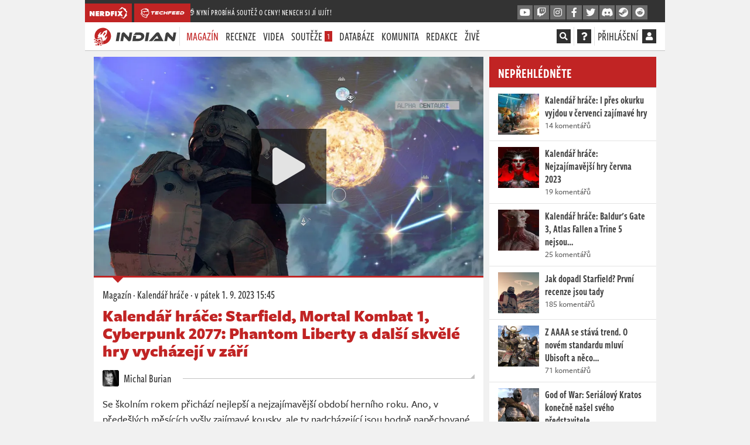

--- FILE ---
content_type: text/html; charset=utf-8
request_url: https://indian-tv.cz/clanek/kalendar-hrace-starfield-mortal-kombat-1-cyberpunk-2077-4hg9gz
body_size: 42092
content:
<!DOCTYPE html>
<html lang="cs">
<head>
    <meta charset="utf-8">
    <meta http-equiv="X-UA-Compatible" content="IE=edge">
    <meta name="viewport" content="width=device-width, initial-scale=1, shrink-to-fit=no">
    <meta name="keywords" content="indian, herní recenze, hodnocení her, herní novinky, počítačové hry, konzolové hry, xbox one, xbox series x, playstation 4, playstation 5, nintendo switch, pc, wii u, let&amp;#039;s play, youtube, youtubeři, herní pořad, pořad o hrách, redakce, indiantvcz, komunita, živé streamy, televizní pořad, tv, novinky, recenze, videorecenze, hodnocení, kritika, Ad Infinitum, Cyberpunk 2077: Phantom Liberty, EA Sports FC, jaké hry vycházejí, Kalendář hráče, Lies of P, Men of War, Mortal Kombat 1, PayDay 3, Starfield, The Crew Motorfest, Truck Driver: The American Dream, Witchfire">
    <meta name="description" content="Se školním rokem přichází nejlepší a nejzajímavější období herního roku. Ano, v předešlých měsících vyšly zajímavé kousky, ale ty nadcházející jsou hodně napěchované, že nebudeme vědět, co hrát dřív.">
    <meta name="copyright" content="MediaRealms s.r.o. 2026">
    <meta property="fb:app_id" content="2140288522776378">
    <meta property="og:image" content="https://indian-tv.cz/uploads/og/8ed5b961e0de47c99c1cdedb9146e9af/1693559241.jpeg">
    <meta property="og:locale" content="cs_CZ">
    <meta property="og:type" content="article">
    <meta name="robots" content="follow, index, max-snippet:-1, max-video-preview:-1, max-image-preview:large">
    <meta property="og:title" content="Kalendář hráče: Starfield, Mortal Kombat 1, Cyberpunk 2077: Phantom Liberty a další skvělé hry vycházejí v září - INDIAN">
    <meta property="og:description" content="Se školním rokem přichází nejlepší a nejzajímavější období herního roku. Ano, v předešlých měsících vyšly zajímavé kousky, ale ty nadcházející jsou hodně napěchované, že nebudeme vědět, co hrát dřív.">
    <meta property="og:url" content="https://indian-tv.cz/clanek/kalendar-hrace-starfield-mortal-kombat-1-cyberpunk-2077-4hg9gz">
    <meta property="twitter:card" content="summary_large_image">
    <meta property="twitter:title" content="Kalendář hráče: Starfield, Mortal Kombat 1, Cyberpunk 2077: Phantom Liberty a další skvělé hry vycházejí v září - INDIAN">
    <meta property="twitter:description" content="Se školním rokem přichází nejlepší a nejzajímavější období herního roku. Ano, v předešlých měsících vyšly zajímavé kousky, ale ty nadcházející jsou hodně napěchované, že nebudeme vědět, co hrát dřív.">
    <meta property="twitter:url" content="https://indian-tv.cz/clanek/kalendar-hrace-starfield-mortal-kombat-1-cyberpunk-2077-4hg9gz">
    <meta property="twitter:site" content="https://indian-tv.cz">
    <meta property="og:image:width" content="1200">
    <meta property="og:image:height" content="630">
    <meta property="og:image:type" content="image/jpeg">
    <meta property="twitter:image:src" content="https://indian-tv.cz/uploads/og/8ed5b961e0de47c99c1cdedb9146e9af/1693559241.jpeg">
    <meta property="twitter:image:width" content="1200">
    <meta property="twitter:image:height" content="630">
    <title>Kalendář hráče: Starfield, Mortal Kombat 1, Cyberpunk 2077: Phantom Liberty a další skvělé hry vycházejí v září - INDIAN</title>
    <meta name="twitter:card" content="summary_large_image">
    <meta name="twitter:site" content="@indiantvcz">
    <link rel="preconnect" href="https://use.typekit.net" crossorigin>
    <link rel="preconnect" href="https://www.google-analytics.com" crossorigin>
        <!-- inlining /dist/indian_article.a7e6550c57c264467514a2321f8acb7c.css -->
        <style>.fa,.fab,.fas{-moz-osx-font-smoothing:grayscale;-webkit-font-smoothing:antialiased;display:inline-block;font-style:normal;font-variant:normal;line-height:1;text-rendering:auto}.fa-fw{text-align:center;width:1.25em}.fa-spin{animation:fa-spin 2s linear infinite}.fa-stack{display:inline-block;height:2em;line-height:2em;position:relative;vertical-align:middle;width:2.5em}.fa-stack-1x,.fa-stack-2x{left:0;position:absolute;text-align:center;width:100%}.fa-stack-1x{line-height:inherit}.fa-stack-2x{font-size:2em}.fa-inverse{color:#fff}.fa,.fas{font-family:Font Awesome\ 5 Pro;font-weight:900}.fab{font-family:Font Awesome\ 5 Brands;font-weight:400}body,html{--brand-color:#c12424;-moz-font-feature-settings:"lnum=1";-moz-font-feature-settings:"lnum" 1;-ms-font-feature-settings:"lnum" 1;-o-font-feature-settings:"lnum" 1;-webkit-font-feature-settings:"lnum" 1;font-feature-settings:"lnum" 1;--primary-color:#c12424;--primary-color-darken:#961c1c;font-variant-numeric:lining-nums;line-height:26px}@font-face{ascent-override:103%;font-family:Freight-Sans-Pro-Fallback-0;size-adjust:97.7%;src:local("Source Sans Pro")}@font-face{ascent-override:103%;font-family:Freight-Sans-Pro-Fallback-0-Bold;size-adjust:104%;src:local("Source Sans Pro")}@font-face{ascent-override:103%;font-family:Freight-Sans-Pro-Fallback-0-Boldest;size-adjust:114%;src:local("Source Sans Pro")}@font-face{ascent-override:103%;font-family:Freight-Sans-Compressed-Pro-Fallback-0;size-adjust:69%;src:local("Source Sans Pro")}@font-face{ascent-override:103%;font-family:Freight-Sans-Pro-Fallback-1;size-adjust:91.7%;src:local("Tahoma")}@font-face{ascent-override:103%;font-family:Freight-Sans-Pro-Fallback-1-Bold;size-adjust:104%;src:local("Tahoma")}@font-face{ascent-override:103%;font-family:Freight-Sans-Pro-Fallback-1-Boldest;size-adjust:108%;src:local("Tahoma")}@font-face{ascent-override:103%;font-family:Freight-Sans-Compressed-Pro-Fallback-1;size-adjust:64.5%;src:local("Tahoma")}@font-face{ascent-override:103%;font-family:Freight-Sans-Pro-Fallback-2;size-adjust:91%;src:local("arial")}@font-face{ascent-override:103%;font-family:Freight-Sans-Pro-Fallback-2-Bold;size-adjust:104%;src:local("arial")}@font-face{ascent-override:103%;font-family:Freight-Sans-Pro-Fallback-2-Boldest;size-adjust:104%;src:local("arial")}@font-face{ascent-override:103%;font-family:Freight-Sans-Compressed-Pro-Fallback-2;size-adjust:58%;src:local("arial")}*{box-sizing:border-box}html{-webkit-text-size-adjust:100%;-webkit-tap-highlight-color:rgba(0,0,0,0);font-family:sans-serif;line-height:1.15}article,aside,footer,header,nav,section{display:block}body{background-color:#333;color:#303030;font-family:freight-sans-pro,Freight Sans Pro,Freight-Sans-Pro-Fallback-0,Freight-Sans-Pro-Fallback-1,Freight-Sans-Pro-Fallback-2,Tahoma,sans-serif;font-size:1rem;font-weight:500;line-height:1.5;margin:0;text-align:left}h1,h2,h3,h4,p{margin-top:0}p,ul{margin-bottom:1rem}ul{margin-top:0}ul ul{margin-bottom:0}blockquote{margin:0 0 1rem}strong{font-weight:bolder}a{background-color:transparent;color:#c12424;text-decoration:none}img{border-style:none}img,svg{vertical-align:middle}svg{overflow:hidden}button{border-radius:0}button,input{font-family:inherit;font-size:inherit;line-height:inherit;margin:0;overflow:visible}button{-webkit-appearance:button;text-transform:none}button:not(:disabled){cursor:pointer}h1,h2,h3,h4{font-weight:500;line-height:1.2;margin-bottom:.5rem}h1{font-size:2.5rem}h2{font-size:2rem}h3{font-size:1.75rem}h4{font-size:1.5rem}.container{margin-left:auto;margin-right:auto;max-width:540px;padding-left:15px;padding-right:15px;width:100%}@media (min-width:576px){.container{max-width:540px}}@media (min-width:950px){.container{max-width:900px}}@media (min-width:1270px){.container{max-width:960px}}@media (min-width:1600px){.container{max-width:1170px}}.col{flex-basis:0;flex-grow:1;max-width:100%;padding-left:15px;padding-right:15px;position:relative;width:100%}.btn{background-color:transparent;border:1px solid transparent;border-radius:0;color:#303030;display:inline-block;font-size:1rem;font-weight:400;line-height:1.5;padding:.375rem .75rem;text-align:center;transition:color .15s ease-in-out,background-color .15s ease-in-out,border-color .15s ease-in-out,box-shadow .15s ease-in-out;user-select:none;vertical-align:middle}@media (prefers-reduced-motion:reduce){.btn{transition:none}}.btn:not(:disabled):not(.disabled){cursor:pointer}.btn-primary{background-color:#c12424;border-color:#c12424;color:#fff}.fade{transition:opacity .15s linear}@media (prefers-reduced-motion:reduce){.fade{transition:none}}.fade:not(.show){opacity:0}.modal{display:none;height:100%;left:0;outline:0;overflow:hidden;position:fixed;top:0;width:100%;z-index:1050}.modal-dialog{margin:.5rem;pointer-events:none;position:relative;width:auto}.modal.fade .modal-dialog{transform:translateY(-50px);transition:transform .3s ease-out}@media (prefers-reduced-motion:reduce){.modal.fade .modal-dialog{transition:none}}@media (min-width:576px){.modal-dialog{margin:1.75rem auto;max-width:500px}}.d-none{display:none!important}.d-inline{display:inline!important}.d-inline-block{display:inline-block!important}.d-flex{display:flex!important}@media (min-width:576px){.d-sm-inline{display:inline!important}}@media (min-width:950px){.d-md-none{display:none!important}.d-md-inline{display:inline!important}.d-md-inline-block{display:inline-block!important}}@media (min-width:1270px){.d-lg-none{display:none!important}.d-lg-inline{display:inline!important}}.flex-column{flex-direction:column!important}.justify-content-end{justify-content:flex-end!important}.justify-content-center{justify-content:center!important}.align-items-center{align-items:center!important}.overflow-hidden{overflow:hidden!important}.mx-1{margin-right:.25rem!important}.ml-1,.mx-1{margin-left:.25rem!important}.mt-2{margin-top:.5rem!important}.mr-2{margin-right:.5rem!important}.mb-2{margin-bottom:.5rem!important}.p-0{padding:0!important}.text-truncate{overflow:hidden;text-overflow:ellipsis;white-space:nowrap}.text-center{text-align:center!important}.font-weight-bold{font-weight:700!important}.text-primary{color:#c12424!important}.header{background:#fff;border-bottom:1px solid #c3c3c3;font-family:freight-sans-compressed-pro,Freight Sans Compressed Pro,Freight-Sans-Compressed-Pro-Fallback-0,Freight-Sans-Compressed-Pro-Fallback-1,Freight-Sans-Compressed-Pro-Fallback-2,Tahoma,sans-serif;font-size:20px;font-weight:500;line-height:32px;position:sticky;text-transform:uppercase;top:0;z-index:99}.header .container{align-items:center;display:flex;justify-content:space-between;padding:0;position:relative}.header nav{height:48px}.header a{color:#303030}.header button{background:transparent;border:0;padding:0}.header .header__separator{top:0}ul.header__menu{display:flex;list-style:none;margin:0;padding:0;text-align:left}ul.header__menu>li{position:relative}ul.header__menu>li>a{display:block;line-height:32px;padding:8px 6px}ul.header__menu>li .badge.badge-primary{background-color:#c12424;color:#fff;display:inline-block;font-size:14px;line-height:14px;padding:.125rem .25rem}ul.header__menu>li>ul{background-color:#fff;border-top:2px solid #c12424;display:none;flex-direction:column;left:6px;list-style:none;margin:0;padding:0;position:absolute;top:100%;width:200px;z-index:5}ul.header__menu>li>ul li{border-bottom:1px solid #c3c3c3}ul.header__menu>li>ul li a{color:#303030;display:block;font-size:18px;line-height:18px;padding:8px 12px}ul.header__menu>li.active>a{color:#c12424}.header__menu{justify-content:space-between}.header__social.header__menu{flex:initial}.header__social.header__menu>li{padding:8px 0}.header__social.header__menu>li>ul{left:auto;right:0}nav .reveal{display:none!important}.page-data-loaded-user nav .reveal{display:inherit!important}#pageMainHeader nav .reveal{opacity:0;visibility:hidden}#pageMainHeader.loaded nav .reveal{animation:fadeInFromNone 1s ease-out;animation-fill-mode:forwards;opacity:0}.header__separator{margin:0 10px}div.header__user{align-items:center;display:flex;min-width:24px}div.header__user span.d-none.d-md-inline-block{margin-right:4px}.header__user a{color:#303030}.header__search{background-color:#fff;display:flex;font-size:16px;left:0;padding:7px 0;position:absolute;right:0;top:2px}.header__search input{background-color:#fff;border:0;border-bottom:2px solid #fff;color:#303030;flex:1;font-family:freight-sans-compressed-pro,Freight Sans Compressed Pro,Freight-Sans-Compressed-Pro-Fallback-0,Freight-Sans-Compressed-Pro-Fallback-1,Freight-Sans-Compressed-Pro-Fallback-2,Tahoma,sans-serif;font-size:18px;height:32px;line-height:32px;text-transform:uppercase}.header__search button{margin-left:10px}.crossmenu a.social_link{--primary-color:#049dbf;--primary-color-darken:#03748d}@media (max-width:1269.98px){.header{padding:0 15px}.header ul.header__menu{flex-direction:column}.header__overlayable{align-items:center;flex:initial;justify-content:flex-end;position:static;z-index:2}.header__overlayable ul{display:none}.header__search{left:-1em;padding-left:1em;padding-right:1em;right:-1em}#mobileMenu{display:block}.header ul.header__menu.header__social>li>ul{width:125px}}.header__overlayable{align-items:baseline;display:flex;justify-content:flex-start;position:relative}.header__overlayable .header__menu{flex:1;justify-content:flex-start}.header__separator{border-right:1px solid #e3e3e3;display:inline-block;height:32px;line-height:32px;margin:0 5px;position:relative;top:8px;width:0}.header__overlayable,.header__overlayable>.header__menu{flex:1}.header .fa-stack{background-color:#303030;cursor:pointer;height:24px;line-height:24px;margin-top:-4px;width:24px}.header .fa-stack .fa-stack-2x{font-size:24px}.header .fa-stack .fa-stack-1x{font-size:14px;line-height:24px}.header .fa-stack .fas.fa-square{display:none}.header__search-input{padding-right:1em;position:relative;width:100%}.header__search-input>input{width:100%}.header__search-input>div{align-items:center;bottom:2px;cursor:pointer;display:flex;justify-content:center;position:absolute;right:1em;top:2px;width:2em}#mobileMenu{background-color:#fff;border-bottom:1px solid #c3c3c3;display:none;font-family:freight-sans-compressed-pro,Freight Sans Compressed Pro,Freight-Sans-Compressed-Pro-Fallback-0,Freight-Sans-Compressed-Pro-Fallback-1,Freight-Sans-Compressed-Pro-Fallback-2,Tahoma,sans-serif;font-size:20px;font-weight:500;height:0;left:0;line-height:32px;overflow:hidden;padding:0;position:fixed;right:0;top:0;transition:all .3s ease-in-out;z-index:10}#mobileMenu ul.header__menu{display:block;height:350px;height:calc(100vh - 105px);margin:95px 15px 10px;overflow-y:auto}#mobileMenu ul.header__menu>li>a{color:#404040;padding:8px 0}@media (min-width:1600px){.header ul.header__menu>li>a{padding:8px 12px}.header ul.header__menu>li>ul{left:12px}.header ul.header__menu.header__social>li>ul{left:auto;width:125px}}@media (max-width:949.98px){.header__separator{margin:0 5px}}@media (max-width:1269.98px){.header{padding:0 15px}.header ul.header__menu{flex-direction:column}.header__overlayable{align-items:center;justify-content:flex-end;position:static;z-index:2}.header__overlayable ul{display:none}.header__search{left:-1em;padding-left:1em;padding-right:1em;right:-1em}#mobileMenu{display:block}.header ul.header__menu.header__social>li>ul{width:125px}}@media (max-width:470px){.header__overlayable{display:flex!important}}.crossmenu{background-color:#333;color:#fff;font-family:freight-sans-compressed-pro,Freight Sans Compressed Pro,Freight-Sans-Compressed-Pro-Fallback-0,Freight-Sans-Compressed-Pro-Fallback-1,Freight-Sans-Compressed-Pro-Fallback-2,Tahoma,sans-serif;font-size:14px;font-weight:500;letter-spacing:.6px;line-height:16px;margin-left:-15px;margin-right:-15px;padding-top:6px;position:relative;z-index:99}.header .crossmenu .container{align-items:center;display:flex;flex-direction:row-reverse;gap:1em;justify-content:space-between;padding:0;position:relative}.header .crossmenu .container .header-promo{flex:1;margin-left:calc(-1em + 3px);margin-top:-3px;opacity:0;overflow:hidden;text-overflow:ellipsis;transition:opacity 1s ease-in-out 2s;white-space:nowrap}.header .crossmenu .container .header-promo a{color:#fff}.header .crossmenu .container .header-promo.active{opacity:1;transition:opacity 1s ease-in-out 2s}.header .crossmenu .container>div{display:flex}@media (min-width:950px){.header .crossmenu .container{flex-direction:row;margin-left:0}}.header a.crossmenu__brand{align-items:center;background-color:#c12424;color:#fff;display:flex;height:32px;justify-content:center;margin-right:4px;min-width:36px;overflow:hidden;padding:6px 8px;position:relative}.header a.crossmenu__brand svg{fill:#fff;height:20px;min-width:20px}.crossmenu a.social_link{align-items:center;background-color:#6c6c6c;border-bottom:2px solid #404040;color:#fafafa!important;display:none;font-size:16px;height:26px;justify-content:center;margin-left:2px;width:26px}@media (min-width:1270px){.crossmenu{margin-left:0;margin-right:0}}@media (min-width:950px){.crossmenu a.social_link{display:flex}}body{-webkit-font-smoothing:antialiased;overflow-y:scroll}.page-wrapper,body{background-color:#f1f1f1}.page-content{min-height:80vh}.page{column-gap:10px;display:grid;font-weight:500;grid-template-columns:minmax(0,7fr) minmax(0,3fr);line-height:26px;margin:10px -15px}.page .page-left{overflow:hidden}.page .page-right{display:flex;flex-direction:column;overflow-wrap:anywhere}.vue-root-lazy{min-height:20px}.vue-root-lazy--hidden:not(.article__cover .vue-root-lazy--hidden)>*{display:none}.article-body strong{color:#303030}.mycontainer{margin-left:auto;margin-right:auto;padding-left:0;padding-right:0;position:relative;width:100%}@media (min-width:576px){.mycontainer{padding-left:15px;padding-right:15px}}.mycontainer{max-width:540px}@media (min-width:950px){.mycontainer{max-width:900px}}@media (min-width:1270px){.mycontainer{max-width:960px}}@media (min-width:1600px){.mycontainer{max-width:1170px}}@media (min-width:950px){.page-wrapper{max-width:930px}}@media (min-width:1270px){.page-wrapper{max-width:990px}}@media (min-width:1600px){.page-wrapper{max-width:1200px}}.page-wrapper{margin:0 auto;position:relative}.seznambrand .sidebar-abox{height:300px}.seznambrand .sidebar-abox-s{display:block;height:300px}.seznambrand .sidebar-abox-g{display:none}.sidebar-abox,.sidebar-abox-g{height:280px}.sidebar-abox-s{display:none}@media (max-width:949.98px){.container{max-width:100%;min-width:100%;padding:0;width:100%}.page{display:flex;flex-direction:column;margin:12px 0;overflow:hidden}.page .page-left,.page .page-right{max-width:100%;padding:0!important;width:100%}}#sedativ{display:none}@media (min-width:950px){#sedativ.act{display:block;margin-top:1em;min-height:200px}}strong{font-weight:600}button,input{-moz-font-feature-settings:"lnum=1";-moz-font-feature-settings:"lnum" 1;-ms-font-feature-settings:"lnum" 1;-o-font-feature-settings:"lnum" 1;-webkit-font-feature-settings:"lnum" 1;font-feature-settings:"lnum" 1;font-family:freight-sans-pro,Freight Sans Pro,Freight-Sans-Pro-Fallback-0,Freight-Sans-Pro-Fallback-1,Freight-Sans-Pro-Fallback-2,Tahoma,sans-serif;font-variant-numeric:lining-nums}a,button{cursor:pointer}.btn{font-family:freight-sans-compressed-pro,Freight Sans Compressed Pro,Freight-Sans-Compressed-Pro-Fallback-0,Freight-Sans-Compressed-Pro-Fallback-1,Freight-Sans-Compressed-Pro-Fallback-2,Tahoma,sans-serif;font-size:18px;font-weight:500;height:34px;line-height:30px;overflow:hidden;padding:0 12px;text-transform:uppercase}.btn:not(.btn-link){border-bottom:3px solid}.btn.btn-primary{border-bottom-color:#961c1c;color:#fff}.btn.btn-facebook{background-color:#45619d;border-color:#45619d #45619d #354b7a;color:#fff}.btn.btn-twitter{background-color:#1da1f2;border-color:#1da1f2 #1da1f2 #0c85d0;color:#fff}#loginModal .modal-dialog{max-width:700px}@media (max-width:949.98px){#loginModal.modal{bottom:0;overflow-y:scroll}}.panel{--panel-primary:var(--primary-color);--panel-header-bg:#fff;--panel-header-color:var(--primary-color);--panel-header-border:#c3c3c3;--panel-header-bborder:#c3c3c3;background-color:#fff;border-bottom:1px solid #c3c3c3;margin-bottom:10px}.panel--solid{--panel-primary:#c12424;--panel-header-bg:var(--panel-primary);--panel-header-border:#961c1c;--panel-header-color:#fff}.panel--border,.panel__header{border-top:3px solid var(--panel-primary)}.panel__header{background-color:var(--panel-header-bg);border-bottom:1px solid var(--panel-header-bborder);color:var(--panel-header-color);font-family:freight-sans-compressed-pro,Freight Sans Compressed Pro,Freight-Sans-Compressed-Pro-Fallback-0,Freight-Sans-Compressed-Pro-Fallback-1,Freight-Sans-Compressed-Pro-Fallback-2,Tahoma,sans-serif;font-size:24px;font-weight:600;line-height:44px;margin:0;padding:2px 15px 3px;position:relative;text-transform:uppercase}.panel__body{border-bottom:1px solid #e3e3e3;font-size:16px;line-height:20px;padding:15px}.panel__body p{margin-bottom:10px}.panel__body p:last-child{margin-bottom:0}.panel__body:last-child{border-bottom:0}.panel__buttons_split{display:flex;padding:10px;width:100%}.panel__buttons_split>*{flex:1;margin:0 5px;padding:0 5px}@media (max-width:1269.98px){.panel__buttons_split{flex-direction:column}.panel__buttons_split>*{margin:0 0 5px}}.panel__article{border-bottom:1px solid #e3e3e3;display:flex;flex-direction:row;font-family:freight-sans-compressed-pro,Freight Sans Compressed Pro,Freight-Sans-Compressed-Pro-Fallback-0,Freight-Sans-Compressed-Pro-Fallback-1,Freight-Sans-Compressed-Pro-Fallback-2,Tahoma,sans-serif;font-size:16px;font-weight:500;justify-content:center;line-height:20px;padding:10px 15px}.panel__article>div{flex:1}.panel__article a:not(.btn){color:#404040;cursor:default;font-family:freight-sans-compressed-pro,Freight Sans Compressed Pro,Freight-Sans-Compressed-Pro-Fallback-0,Freight-Sans-Compressed-Pro-Fallback-1,Freight-Sans-Compressed-Pro-Fallback-2,Tahoma,sans-serif;font-size:18px;font-weight:600;line-height:22px}.panel__article a:not(.btn):link,.panel__article a:not(.btn)[href]{cursor:pointer}.panel__article a:not(.btn) strong{font-weight:600;line-height:22px}.panel__article em{display:block;font-family:freight-sans-pro,Freight Sans Pro,Freight-Sans-Pro-Fallback-0,Freight-Sans-Pro-Fallback-1,Freight-Sans-Pro-Fallback-2,Tahoma,sans-serif;font-size:14px;font-style:normal;opacity:.8}.panel__article__img{padding:0 10px 0 0}.panel__article__img img{height:70px;margin-top:0;width:70px}.panel__cover,.panel__cover img{height:auto;width:100%}.panel__intro{padding:0 15px}.panel__intro p{margin:0 0 15px}.panel__intro>a.d-flex{color:#262626;display:flex;font-family:freight-sans-compressed-pro,Freight Sans Compressed Pro,Freight-Sans-Compressed-Pro-Fallback-0,Freight-Sans-Compressed-Pro-Fallback-1,Freight-Sans-Compressed-Pro-Fallback-2,Tahoma,sans-serif;margin:0 -15px;padding:10px 15px;position:relative}.panel__intro>a.d-flex img{border-radius:10px;height:60px;width:60px;z-index:4}.panel__intro>a.d-flex>div{align-items:flex-start;display:flex;flex:1;flex-direction:column;justify-content:center;padding-left:15px}.panel__intro>a.d-flex>div h3{font-family:freight-sans-compressed-pro,Freight Sans Compressed Pro,Freight-Sans-Compressed-Pro-Fallback-0,Freight-Sans-Compressed-Pro-Fallback-1,Freight-Sans-Compressed-Pro-Fallback-2,Tahoma,sans-serif;font-size:26px;font-weight:600;line-height:30px;margin:0}.panel__game{display:flex;position:relative}.panel__game>a{padding:10px 15px}.panel__game>a>img{height:70px;width:100px}.panel__game>div{align-self:center;flex:1;padding:10px 15px 10px 0}.panel__game>div a{color:#c12424;display:block;font-family:freight-sans-compressed-pro,Freight Sans Compressed Pro,Freight-Sans-Compressed-Pro-Fallback-0,Freight-Sans-Compressed-Pro-Fallback-1,Freight-Sans-Compressed-Pro-Fallback-2,Tahoma,sans-serif;font-size:18px;font-weight:600;line-height:22px}.panel__game>div a strong{color:#c12424}.icon-platform{fill:#303030;height:16px;margin:0 2px 0 0;width:16px}.panel__game_review{border-top:1px solid #e3e3e3}.panel_reviews__header{align-items:center;display:flex;justify-content:space-between;line-height:22px;padding:4px 5px;position:relative}.panel_reviews__header strong{font-family:freight-sans-pro,Freight Sans Pro,Freight-Sans-Pro-Fallback-0,Freight-Sans-Pro-Fallback-1,Freight-Sans-Pro-Fallback-2,Tahoma,sans-serif;font-size:18px;font-weight:600;line-height:20px;padding:10px}.panel_reviews__header span{background-color:#c12424;color:#fff;display:inline-block;font-size:14px;font-style:italic;font-weight:900;padding:5px 20px;vertical-align:middle}.panel_reviews__header span em{font-size:18px}.panel__reviews{display:flex;flex-direction:column;padding:0 5px 5px}.panel__review{background-color:#f1f1f1;border-bottom:1px solid #c3c3c3;border-top:1px solid #fff;padding:2px 32px;position:relative}@media (min-width:950px) and (max-width:1269.98px){.panel__game:not(.panel__game--list){flex-direction:column}.panel__game:not(.panel__game--list)>div{padding:0 15px 10px;width:100%}}@media (max-width:575.98px){.panel__game:not(.panel__game--list){flex-direction:column}.panel__game:not(.panel__game--list)>div{padding:0 15px 10px;width:100%}}.article-body{background-color:#fff;color:#303030;font-family:freight-sans-pro,Freight Sans Pro,Freight-Sans-Pro-Fallback-0,Freight-Sans-Pro-Fallback-1,Freight-Sans-Pro-Fallback-2,Tahoma,sans-serif;font-size:16px;line-height:24px;padding:15px}.article-body p>strong{font-family:freight-sans-pro,Freight Sans Pro,Freight-Sans-Pro-Fallback-0-Bold,Freight-Sans-Pro-Fallback-1-Bold,Freight-Sans-Pro-Fallback-2-Bold,Tahoma,sans-serif;font-weight:600}.person{color:#303030;font-family:freight-sans-compressed-pro,Freight Sans Compressed Pro,Freight-Sans-Compressed-Pro-Fallback-0,Freight-Sans-Compressed-Pro-Fallback-1,Freight-Sans-Compressed-Pro-Fallback-2,Tahoma,sans-serif;font-size:20px;font-weight:500;line-height:28px}.person img{border-radius:3px;display:inline-block;height:28px;margin-right:5px;position:relative;top:-2px;width:28px}.gallery__container{background-color:#f1f1f1;display:block;margin-bottom:15px;position:relative}.gallery__container .article-gallery .gallery__container-loader{display:none}.gallery__container-loader{align-items:center;bottom:0;color:#666;display:flex;font-size:200%;justify-content:center;left:0;position:absolute;right:0;top:0}.gallery__container.layout-0{aspect-ratio:416/218}@media screen and (min-width:1270px){.gallery__container.layout-0{aspect-ratio:637/328}}.gallery__container.layout-1{aspect-ratio:480/547}@media screen and (min-width:1270px){.gallery__container.layout-1{aspect-ratio:637/190}}.gallery__container.layout-4{aspect-ratio:480/1085}@media screen and (min-width:1270px){.gallery__container.layout-4{aspect-ratio:784/454}}.imagediff__root{background-color:#f1f1f1;display:block;margin-bottom:25px;position:relative}.imagediff__image,.video__container{bottom:0;left:0;position:absolute;right:0;top:0}.video__container{background:#333}.video__loader{align-items:center;bottom:0;color:#eee;display:flex;font-size:200%;justify-content:center;left:0;position:absolute;right:0;top:0}.overlay .video__loader .play_button{display:none}.video__poster img{bottom:0;height:100%;left:0;object-fit:cover;object-position:center;position:absolute;right:0;top:0;width:100%}.article{background-color:#fff;border-bottom:1px solid #c3c3c3;margin-bottom:10px}.article .article-body{font-size:18px;line-height:26px;padding:15px}.article .article-body p a>strong{color:#c12424}.article-body blockquote{border-left:4px solid #c12424;color:#1d1d1d;font-family:freight-sans-pro,Freight Sans Pro,Freight-Sans-Pro-Fallback-0-Boldest,Freight-Sans-Pro-Fallback-1-Boldest,Freight-Sans-Pro-Fallback-2-Boldest,Tahoma,sans-serif;font-size:20px;font-weight:800;line-height:26px;margin:0 40px 20px 10px;padding:10px 20px 10px 25px;position:relative;text-transform:uppercase}.article-body blockquote p{margin-bottom:0}.article-body blockquote.recommended--stripe{align-items:center;background-color:#f1f1f1;border:0;display:flex;font-size:20px;letter-spacing:.3px;line-height:26px;margin:15px 0;padding:10px 15px}.article-body blockquote.recommended--stripe>a:first-child{margin-right:15px;max-width:15%;position:relative}.article-body blockquote.recommended--stripe a>img{height:auto;width:100%}@media (max-width:950px){.article-body blockquote.recommended--stripe{border-left:1px solid #e3e3e3;border-right:1px solid #e3e3e3;border-color:#e3e3e3 currentcolor;border-style:solid none;border-width:1px 0;font-size:18px;line-height:24px;margin-left:-15px;margin-right:-15px}}.article-gallery>div>span{border-bottom:2px solid #c12424}.article-body>.heading2{background-color:#fbfbfb;border-bottom:1px solid #e3e3e3;color:#262626;font-family:freight-sans-pro,Freight Sans Pro,Freight-Sans-Pro-Fallback-0-Boldest,Freight-Sans-Pro-Fallback-1-Boldest,Freight-Sans-Pro-Fallback-2-Boldest,Tahoma,sans-serif;font-size:20px;font-weight:900;line-height:30px;margin:20px 0 15px 10px;padding:7px 10px 7px 25px}.article-body>.heading2,h4.fancy{position:relative;text-transform:uppercase}h4.fancy{color:#1d1d1d;font-family:freight-sans-pro,Freight Sans Pro,Freight-Sans-Pro-Fallback-0-Bold,Freight-Sans-Pro-Fallback-1-Bold,Freight-Sans-Pro-Fallback-2-Bold,Tahoma,sans-serif;font-size:18px;font-weight:800;line-height:32px;margin:15px 10px 0 0;padding-left:0}.article__embed{background-color:#f1f1f1;display:flex;flex-direction:column;justify-content:center;margin-bottom:20px;padding:10px;position:relative}.article__cover{border-bottom:3px solid #c12424;position:relative}.article__cover>div{background-size:cover}.article__cover>img{height:auto;width:100%}.article__cover:not(.article__cover--big)>img{aspect-ratio:3/1}.article__cover--big{height:0;padding-top:56.25%;position:relative}.article__cover--big>div{bottom:0;height:100%;left:0;position:absolute;right:0;top:0;width:100%}.play_button{align-items:center;background-color:#111;background-color:rgba(0,0,0,.6);border:0;color:#e3e3e3;cursor:pointer;display:flex;font-size:64px;height:128px;justify-content:center;left:50%;line-height:128px;margin-left:-64px;margin-top:-64px;opacity:1;padding:0;position:absolute;top:50%;-webkit-transition:all .4s;transition:all .4s;width:128px}.play_button .fa-spinner{font-size:2rem}.article__header{font-family:freight-sans-compressed-pro,Freight Sans Compressed Pro,Freight-Sans-Compressed-Pro-Fallback-0,Freight-Sans-Compressed-Pro-Fallback-1,Freight-Sans-Compressed-Pro-Fallback-2,Tahoma,sans-serif;font-size:20px;font-weight:500;padding:15px 15px 10px}.article__header p{margin:1px 0 8px}.article__header p,.article__header p a{color:#303030}.article__header .article__heading{color:#c12424;font-family:freight-sans-pro,Freight Sans Pro,Freight-Sans-Pro-Fallback-0-Boldest,Freight-Sans-Pro-Fallback-1-Boldest,Freight-Sans-Pro-Fallback-2-Boldest,Tahoma,sans-serif;font-size:28px;font-weight:900;line-height:30px}.article__authors{display:flex;flex-wrap:wrap;justify-content:flex-start;padding:0 15px;position:relative}.article__authors>a{background-color:#fff;padding-right:20px;z-index:2}.article__linkedshow .panel__intro>a.d-flex{padding-bottom:0;padding-top:15px}.article__linkedshow .panel__intro>a.d-flex img{border-radius:4px;height:50px;width:50px}.article__footer{align-items:center;clear:both;display:flex;justify-content:space-between;padding:0 15px 15px}.article__footer p{margin:0 10px 0 0}.article__footer a{color:#303030}.article__author{padding:15px;position:relative}.article_author__container{align-items:center;background-color:#fff;color:#303030;display:inline-flex;font-family:freight-sans-compressed-pro,Freight Sans Compressed Pro,Freight-Sans-Compressed-Pro-Fallback-0,Freight-Sans-Compressed-Pro-Fallback-1,Freight-Sans-Compressed-Pro-Fallback-2,Tahoma,sans-serif;font-size:20px;font-weight:500;line-height:26px;position:relative;z-index:2}.article_author__container>img{border-radius:3px}.article__report{padding:0 15px;text-align:right}.article__report>a{color:#c12424;opacity:.5;text-decoration:none}@media (max-width:949.98px){.article__footer{align-items:flex-start;flex-direction:column}}@media (max-width:575.98px){.article__footer{flex-direction:column}.article__footer p{margin-bottom:5px}}@media (min-width:950px) and (max-width:1269.98px){.article__footer{flex-direction:column}.article__footer p{margin-bottom:5px}}.article-gallery{align-content:space-between;background-color:#f1f1f1;display:flex;flex-flow:row wrap;justify-content:space-between;margin-bottom:15px;padding:5px}.article-gallery>div{flex:0 1 50%;padding:5px}.article-gallery>div>span{background-color:#fff;color:#333;font-weight:600}.imagediff__slot{bottom:0;left:0;position:absolute;right:0;top:0}.imagediff__slot .imagediff__image{background-position:100%;background-repeat:no-repeat;background-size:auto 100%}.imagediff__slot:last-child{border-left:3px solid #fff;left:auto;overflow:hidden;right:0;width:calc(50% + 2px)}.imagediff__image{background-color:#333;background-position:0;bottom:0;left:0;position:absolute;right:0;top:0}@media (max-width:1269.98px){.article .article-body .article-gallery>div{flex:0 1 100%!important}}.gallery__image{flex:0 1 50%;padding:5px}.gallery__image>a{background-size:cover;display:block;height:0;padding-bottom:56.25%;position:relative}.gallery__image>a img,.gallery__image>a picture{bottom:0;height:100%;left:0;object-fit:cover;position:absolute;right:0;top:0;width:100%}.gallery__image>span{cursor:text;display:block;line-height:38px;text-align:center}.gallery_image__source{bottom:5px;color:#fff;font-family:freight-sans-pro,Freight Sans Pro,Freight-Sans-Pro-Fallback-0-Boldest,Freight-Sans-Pro-Fallback-1-Boldest,Freight-Sans-Pro-Fallback-2-Boldest,Tahoma,sans-serif;font-size:12px;font-weight:600;left:10px;opacity:0;position:absolute;text-shadow:1px 1px 3px #000;text-transform:uppercase;-webkit-transition:all .3s ease-in-out;-moz-transition:all .3s ease-in-out;-ms-transition:all .3s ease-in-out;-o-transition:all .3s ease-in-out;transition:all .3s ease-in-out;z-index:5}.gallery_image__source span{align-items:center;display:inline-flex;font-weight:400;margin-left:2px}.video[data-v-0bf51f2a]{overflow:hidden}.frame[data-v-0bf51f2a],.video[data-v-0bf51f2a]{height:100%;left:0;position:absolute;top:0;width:100%}.frame[data-v-0bf51f2a]{z-index:0}.overlay[data-v-0bf51f2a]{background:#333;height:100%;left:0;opacity:1;position:absolute;top:0;width:100%;z-index:2}.play_button[data-v-0bf51f2a]{opacity:1;transform:scale(1)}</style>
        <link rel="preload" href="/dist/indian.0d6f5209dec0069fa7ac.css"  as="style" onload="this.onload=null;this.rel='stylesheet';">
        <noscript><link rel="stylesheet" href="/dist/indian.0d6f5209dec0069fa7ac.css"></noscript>
    <link rel="preload" href="/dist/indian.b183f18fe99f77fe5029.js" as="script">
    <link rel="preload" href="/dist/chunk.1627cd0ad1b2fe42fa6d.js" as="script">
    <link rel="manifest" href="/.webmanifest?v=2021">
    <link rel="shortcut icon" href="/favicon.ico?v=2023">
    <link rel="apple-touch-icon" sizes="180x180" href="/apple-touch-icon.png?v=2023">
    <link rel="icon" type="image/png" sizes="32x32" href="/favicon-32x32.png?v=2023">
    <link rel="icon" type="image/png" sizes="16x16" href="/favicon-16x16.png?v=2023">
    <link rel="mask-icon" href="/safari-pinned-tab.svg?v=2023" color="#c12424">
    <link rel="canonical" href="https://indian-tv.cz/clanek/kalendar-hrace-starfield-mortal-kombat-1-cyberpunk-2077-4hg9gz">
    <link rel="alternate" type="application/atom+xml" title="INDIAN" href="/atom.xml">
    <meta name="apple-mobile-web-app-title" content="INDIAN">
    <meta name="application-name" content="INDIAN">
    <meta name="theme-color" content="#ffffff">
    <meta name="msapplication-TileColor" content="#c12424">
    <meta name="msapplication-TileImage" content="/mstile-144x144.png">
    <link rel="stylesheet" href="https://use.typekit.net/xyl3vuz.css" media="print" onload="this.media='all';">
    <noscript><link rel="stylesheet" href="https://use.typekit.net/xyl3vuz.css"></noscript>
    <script type="text/javascript">
        window.appRelatedObject="eyJ0eXAiOiJKV1QiLCJhbGciOiJIUzI1NiJ9.eyJyZWxhdGVkSWQiOiIzZmNhNDQ4MS1kMTg4LTQ3ODYtYTUyMC0zYTZlYmFjYTE4ZDAiLCJyZWxhdGVkRGlzY3IiOiJJbmRpYW5cXE1vZGVsXFxBcnRpY2xlc1xcRG9tYWluTW9kZWxcXEFydGljbGUifQ.Bhwak6eIUV01-hV6sgTcHESyUaXjr8Ctklnvfk_0P6E"; window.appProdBuild="4-212"; var appAdsInfoLink= "/inzerce-na-indianovi"; var renderStatus = "SERVER with Caching 3600s!"; var pageGenerationTime = "2026-01-18 03:34:40"; var renderMode = "SERVER"; window.appPageData={"_id":"SERVER","appEnvironment":"production","appBuildVersion":"4.212 - m01d09","appAdsHandles":{"mbId":"da5hy9pjfuc5","sbId":"epkqckn6pgm7f","crossDomains":["nerdfix.cz","techfeed.cz"]},"appAds":{"mode":"","brand":false}}; window.appGaId="G-85B1ZYT688"; window.appGaClientId=null; window.appEnvironment="production"; window.appUseSentry=true; (()=>{"use strict";var e=[];function a(){var e;if(window.debugEnabled){for(var a="".concat(Date.now()-window.pageLoadStartTime,"ms"),t=arguments.length,n=new Array(t),o=0;o<t;o++)n[o]=arguments[o];(e=console).debug.apply(e,[a].concat(n))}}function t(){var e;if(window.debugEnabled){for(var a="".concat(Date.now()-window.pageLoadStartTime,"ms"),t=arguments.length,n=new Array(t),o=0;o<t;o++)n[o]=arguments[o];(e=console).error.apply(e,[a].concat(n))}}function n(e,a){return function(e){if(Array.isArray(e))return e}(e)||function(e,a){var t=null==e?null:"undefined"!=typeof Symbol&&e[Symbol.iterator]||e["@@iterator"];if(null!=t){var n,o,i,r,d=[],c=!0,s=!1;try{if(i=(t=t.call(e)).next,0===a){if(Object(t)!==t)return;c=!1}else for(;!(c=(n=i.call(t)).done)&&(d.push(n.value),d.length!==a);c=!0);}catch(e){s=!0,o=e}finally{try{if(!c&&null!=t.return&&(r=t.return(),Object(r)!==r))return}finally{if(s)throw o}}return d}}(e,a)||function(e,a){if(!e)return;if("string"==typeof e)return o(e,a);var t=Object.prototype.toString.call(e).slice(8,-1);"Object"===t&&e.constructor&&(t=e.constructor.name);if("Map"===t||"Set"===t)return Array.from(e);if("Arguments"===t||/^(?:Ui|I)nt(?:8|16|32)(?:Clamped)?Array$/.test(t))return o(e,a)}(e,a)||function(){throw new TypeError("Invalid attempt to destructure non-iterable instance.\nIn order to be iterable, non-array objects must have a [Symbol.iterator]() method.")}()}function o(e,a){(null==a||a>e.length)&&(a=e.length);for(var t=0,n=new Array(a);t<a;t++)n[t]=e[t];return n}var i=!1;function r(){if("function"==typeof crypto.randomUUID)return crypto.randomUUID().replaceAll("-","");var e=(new Date).getTime(),a="undefined"!=typeof performance&&performance.now&&1e3*performance.now()||0;return"xxxxxxxxxxxx4xxxyxxxxxxxxxxxxxxx".replace(/[xy]/g,(function(t){var n=16*Math.random();return e>0?(n=(e+n)%16|0,e=Math.floor(e/16)):(n=(a+n)%16|0,a=Math.floor(a/16)),("x"===t?n:3&n|8).toString(16)}))}window.getCookie=function(e){var a,t={};return document.cookie.split(";").forEach((function(e){var a=n(e.split("="),2),o=a[0],i=a[1];t[o.trim()]=i})),null!==(a=t[e])&&void 0!==a?a:null},window.setCookie=function(e,a,t){var n=new Date;n.setTime(n.getTime()+24*t*60*60*1e3);var o="expires=".concat(n.toUTCString());document.cookie="".concat(e,"=").concat(a,";").concat(o,";path=/;secure;SameSite=Lax")},window.pageLoadStartTime=Date.now(),window.appStoreRequestId=function(){document.cookie="rid=".concat(window.requestId,";path=/;secure;SameSite=Lax")};var d=window.getCookie("asessid");if(d||(a("earlyLate generating new asessid"),d=r(),window.setCookie("asessid",d,365)),a("earlyLate asessid",d),void 0===window.requestId)try{window.requestId=r(),window.requestIdSource="client"}catch(e){t(e)}if(window.requestId&&window.appStoreRequestId(),"SERVER"===renderMode){var c=new URL(document.location.href);c.searchParams.set("do","pageData"),window.appFetchResponse=fetch(c,{method:"GET",cache:"no-store",credentials:"include",mode:"no-cors"})}else window.appFetchResponse=null;if(void 0!==window.devicePixelRatio&&(document.cookie="indianPixelRatio=".concat(window.devicePixelRatio>1?window.devicePixelRatio>1.5?"2":"1.5":"1.25",";path=/;max-age=31536000;secure;samesite=Lax")),/iPad|iPhone|iPod/.test(navigator.userAgent)&&(window.DONT_USE_BEACON=!0),navigator.userAgent.includes("Mac")&&"ontouchend"in document&&(window.DONT_USE_BEACON=!0),window.iwad=function(a){Object.keys(a).length>0&&dinfo("serving ad",a),Array.isArray(e)?(e.push(a),Array.isArray(e)&&("adsense"===window.iwas&&!0===(window.adsbygoogle||{}).loaded&&((window.adsbygoogle||[]).push({}),e=function(){return(window.adsbygoogle||[]).push({})}),"seznam"===window.iwas&&void 0!==window.sssp&&(window.sssp.getAds(e),e=function(e){return window.sssp.getAds([e])}))):e(a)},"serviceWorker"in navigator&&!/iPad|iPhone|iPod/.test(navigator.userAgent)){var s="/sw.js?";window.appProdBuild?(s+="v="+window.appProdBuild,i&&(s+="&debug=1")):i&&(s+="debug=1"),navigator.serviceWorker.register(s).catch(console.error)}var p=null,w=null,l=null,u=[null,null],g=null;window.appSetupBoard=function(e,t,n){var o;if(window.appForceSeznam&&"adsense"!==window.iwas)return a("appSetupBoard skip due target"),void(null===(o=document.querySelector("[data-".concat(n.mbId,"]")))||void 0===o||o.setAttribute("style","display:none !important"));if(t.brand){if(window.appActBrand=t.brand,t.lb&&t.rb){var i="".concat(t.lb,"-").concat(t.rb);g!==i&&(a("appSetupBoard fresh style processing "+e,t),g=i,p||(p=document.createElement("style")),p.textContent="[data-".concat(t.lb,"] { position: absolute; left:-1615px; display: block; }")+"[data-".concat(t.lb,"] > *:first-child { position: fixed; color:transparent; text-align: right; background:").concat(t.lbBg," url('/uploads/cb/").concat(t.lbHex,"/1?v=").concat(t.lbVer,"') no-repeat top right; background-size: contain; top: 0; bottom: 0; width: 1600px; z-index: 500; cursor: pointer }")+"[data-".concat(t.lb,"] > a { position: fixed;top: 0px;font-size: 9pt;width: 1590px;text-align: right;color: ").concat(t.textColor,";display: block;z-index: 1000; }")+"[data-".concat(t.lb,"] > a:first-of-type { bottom: 0; }")+"[data-".concat(t.lb,"] > a:last-child::after { content: '𐌺E‎KLAMA' }")+"[data-".concat(t.rb,"] { position: absolute; right:-15px }")+"[data-".concat(t.rb,"] > *:first-child { position: fixed; color:transparent; background: ").concat(t.rbBg," url('/uploads/cb/").concat(t.rbHex,"/2?v=").concat(t.rbVer,"') no-repeat top left; background-size: contain; top: 0; bottom: 0; width: 1600px; z-index: 500; cursor: pointer }")+"[data-".concat(t.rb,"] > a:first-of-type { position: fixed; color:transparent; top: 0; bottom: 0; width: 1600px; z-index: 600; cursor: pointer }")+"@media (max-width: 950px) { [data-".concat(t.lb,"], [data-").concat(t.rb,"] { display: none } }"),p.parentNode||document.head.appendChild(p),window.appActLb=t.lb,window.appActRb=t.rb,a("appSetupBoard css updated "+e)),0!==e&&2!==e||i===u[0]||(w||(w=document.querySelector("[data-".concat(n.sbId,"]"))),w?(w.innerHTML="<div data-".concat(t.lb,'><div></div><a href="/bc/l/').concat(t.brand,'/1" rel="nofollow">').concat(Date.now(),"</a><a href=").concat(window.appAdsInfoLink,"></a></div>")+"<div data-".concat(t.rb,'><div></div><a href="/bc/r/').concat(t.brand,'/1" rel="nofollow">').concat(Date.now(),"</a></div>"),u[0]=i,a("appSetupBoard side updated "+e)):a("appSetupBoard contSide not found!",n.sbId)),1!==e&&2!==e||i===u[1]||(window.appActMb=n.mbId,l||(l=document.querySelectorAll("[data-".concat(n.mbId,"]"))),l?(l.forEach((function(e){e.innerHTML='<a rel="nofollow" href="/bc/b/'.concat(t.brand,'/1">')+' <img src="/uploads/cb/'.concat(t.mbHex,"/3.jpg?v=").concat(t.mbVer,'" alt="Sdělení od partnera"/>')+"</a>"})),u[1]=i,a("appSetupBoard mid updated "+e)):a("appSetupBoard contBanner not found!",n.mbId))}}else a("appSetupBoard fresh data processing skip")};var m=null;window.appStoreBoardData=function(e){m=JSON.stringify(e);try{window.sessionStorage.setItem("pageData-ads",m)}catch(e){a("appStoreBoardData sessionStorage.setItem failed",e)}},window.appInitBoard=function(e){if(a("appInitBoard"),0===e&&window.innerWidth>=950||1===e&&window.innerWidth<950)if("FULL"===renderMode)a("appInitBoard full"),window.appStoreBoardData({appAds:window.appPageData.appAds,appAdsHandles:window.appPageData.appAdsHandles}),appSetupBoard(e,window.appPageData.appAds,window.appPageData.appAdsHandles);else{a("appInitBoard session");try{var t=window.sessionStorage.getItem("pageData-ads");if(t){var n=JSON.parse(t);appSetupBoard(e,n.appAds,window.appPageData.appAdsHandles)}}catch(e){a("appInitBoard sessionStorage.getItem failed",e)}}};try{var f=window.getCookie("debug");i="1"===window.getCookie("debugWorker"),function(){var e=arguments.length>0&&void 0!==arguments[0]&&arguments[0];window.debugEnabled=e,window.dlog=function(){var e;if(window.debugEnabled){for(var a="".concat(Date.now()-window.pageLoadStartTime,"ms"),t=arguments.length,n=new Array(t),o=0;o<t;o++)n[o]=arguments[o];(e=console).log.apply(e,[a].concat(n))}},window.derror=function(){var e;if(window.debugEnabled){for(var a="".concat(Date.now()-window.pageLoadStartTime,"ms"),t=arguments.length,n=new Array(t),o=0;o<t;o++)n[o]=arguments[o];(e=console).error.apply(e,[a].concat(n))}},window.dinfo=function(){var e;if(window.debugEnabled){for(var a="".concat(Date.now()-window.pageLoadStartTime,"ms"),t=arguments.length,n=new Array(t),o=0;o<t;o++)n[o]=arguments[o];(e=console).info.apply(e,[a].concat(n))}}}(null!==f),a("early.js boot "+renderStatus),a("page generated: "+pageGenerationTime),window.addEventListener("pageshow",(function(e){if(e.persisted){a("Page was restored from the bfcache, update sessionStorage");try{window.sessionStorage.setItem("pageData-ads",m)}catch(e){t("pageshow sessionStorage.setItem failed",e)}}}));var b=new URL(window.location.href),h=b.searchParams.get("utm_source"),y=!1;if(h){var v=b.searchParams.get("utm_medium"),x={utmSource:h,utmMedium:v,utmCampaign:b.searchParams.get("utm_campaign"),utmContent:b.searchParams.get("utm_content"),utmTerm:b.searchParams.get("utm_term")};document.cookie="utmx=".concat(JSON.stringify(x),";path=/;secure;SameSite=Lax"),y="www.seznam.cz"===h&&["sekce-z-internetu","sbrowser","z-boxiku"].includes(v),document.cookie="utms=".concat(y?"1":"0",";path=/;secure;SameSite=Lax")}else y="1"===window.getCookie("utms");if(window.iwas="adsense",y&&(window.appForceSeznam=!0,window.iwas="seznam",a("early.js iwas=seznam")),window.appPageData&&"FULL"===window.appPageData._id&&""===window.appPageData.iwas&&(window.iwas="",a("early.js iwas=none")),"production"===window.appEnvironment&&("seznam"===window.iwas||"adsense"===window.iwas)){var S=function(){dataLayer.push(arguments)},A=document.createElement("script");A.setAttribute("async",""),A.setAttribute("defer",""),"adsense"===window.iwas?(A.setAttribute("data-ad-client","ca-pub-9842134191309653"),A.setAttribute("src","https://pagead2.googlesyndication.com/pagead/js/adsbygoogle.js")):A.setAttribute("src","https://ssp.imedia.cz/static/js/ssp.js"),document.head.appendChild(A),(A=document.createElement("script")).setAttribute("async",""),A.setAttribute("src","https://www.googletagmanager.com/gtag/js?id=".concat(window.appGaId)),document.head.appendChild(A),window.dataLayer=window.dataLayer||[],S("js",new Date),S("config",window.appGaId,{client_storage:"none",ad_storage:"denied",analytics_storage:"denied",anonymize_ip:!0,client_id:window.appGaClientId}),S("event","page_view")}var I=document.createElement("style"),k=window.appPageData;"adsense"===window.iwas?I.textContent="[data-".concat(k.appAdsHandles.mbId,"] { display:block;aspect-ratio:5.375;height:auto;margin-bottom: 10px;} ")+"[data-".concat(k.appAdsHandles.mbId,"] img { display:block;width:100%;height:100% } ")+"[data-".concat(k.appAdsHandles.mbId,"] { display:block !important; } ")+"@media (min-width: 950px) { [data-".concat(k.appAdsHandles.mbId,"] { display:none !important;}} "):I.textContent="[data-".concat(k.appAdsHandles.mbId,"] { display:none !important; }"),document.head.appendChild(I)}catch(e){console.error("earlyInit failed",e)}})();
    </script>
    	<script type="application/ld+json">{"@context":"https:\/\/schema.org","@type":"BreadcrumbList","itemListElement":[{"@type":"ListItem","position":1,"item":"https:\/\/indian-tv.cz\/magazin","name":"Magazín"},{"@type":"ListItem","position":2,"item":"https:\/\/indian-tv.cz\/magazin\/kalendar","name":"Kalendář hráče"}]}</script>
	<script type="application/ld+json">{"@context":"https:\/\/schema.org","@type":"NewsArticle","mainEntityOfPage":{"@type":"WebPage","url":"https:\/\/indian-tv.cz\/clanek\/kalendar-hrace-starfield-mortal-kombat-1-cyberpunk-2077-4hg9gz","@id":"https:\/\/indian-tv.cz\/clanek\/kalendar-hrace-starfield-mortal-kombat-1-cyberpunk-2077-4hg9gz"},"name":"Kalendář hráče: Starfield, Mortal Kombat 1, Cyberpunk 2077: Phantom Liberty a další skvělé hry vycházejí v září","description":"Se školním rokem přichází nejlepší a nejzajímavější období herního roku. Ano, v předešlých měsících vyšly zajímavé kousky, ale ty nadcházející jsou hodně napěchované, že nebudeme vědět, co hrát dřív.","headline":"Kalendář hráče: Starfield, Mortal Kombat 1, Cyberpunk 2077: Phantom Liberty a další skvělé hry vycházejí v září","dateModified":"2023-09-01T15:45:43+02:00","datePublished":"2023-09-01T15:45:43+02:00","publisher":{"@type":"Organization","url":"https:\/\/indian-tv.cz","name":"INDIAN","logo":{"@type":"ImageObject","url":"https:\/\/indian-tv.cz\/images\/indian.png"},"email":"redakce@indian-tv.cz","slogan":"Děláme pořad o hrách pro každého.","sameAs":["https:\/\/www.facebook.com\/indiantvcz","https:\/\/twitter.com\/indiantvcz","https:\/\/www.youtube.com\/indiantvcz","https:\/\/www.instagram.com\/indiantvcz"]},"author":{"@type":"Person","name":"Michal Burian","image":"https:\/\/indian-tv.cz\/uploads\/avatars\/6c73ea8ee37f2cba01ebd7fa7b00d9aedf4fa96e\/128?v=1678098625","url":"https:\/\/indian-tv.cz\/r\/Miky"},"image":{"@type":"ImageObject","url":"https:\/\/indian-tv.cz\/uploads\/og\/8ed5b961e0de47c99c1cdedb9146e9af\/1693559241.jpeg","width":"1200","height":"630"},"video":{"@type":"VideoObject","name":"Kalendář hráče: Starfield, Mortal Kombat 1, Cyberpunk 2077: Phantom Liberty a další skvělé hry vycházejí v září","url":"https:\/\/indian-tv.cz\/clanek\/kalendar-hrace-starfield-mortal-kombat-1-cyberpunk-2077-4hg9gz","contentUrl":"https:\/\/www.youtube.com\/watch?v=79fv081ey-Q","thumbnailUrl":"https:\/\/indian-tv.cz\/uploads\/lb\/8ed5b961e0de47c99c1cdedb9146e9af\/1693559241.jpeg?","description":"Se školním rokem přichází nejlepší a nejzajímavější období herního roku. Ano, v předešlých měsících vyšly zajímavé kousky, ale ty nadcházející jsou hodně napěchované, že nebudeme vědět, co hrát dřív.","uploadDate":"2023-09-01T15:45:43+02:00"}}</script>

</head>
<body id="yndyanwebsite">

<div class="page-wrapper crossmenu-active">




<header id="pageMainHeader" class="header vue-root">
    <div class="crossmenu">
        <div class="container">
            <div>
                <a href="https://nerdfix.cz?ref=crossmenu" class="crossmenu__brand" rel="noopener">
                    <svg xmlns="http://www.w3.org/2000/svg" viewBox="0 0 256 256" aria-label="NerdFix" class="d-inline d-md-none" height="20">
                        <polygon points="147.7 53.94 195.19 109.82 201.63 68.56 133.34 35.43 79.9 89.23 147.7 53.94" style="fill-rule: evenodd;"></polygon>
                        <polygon points="158.78 66.98 206.12 122.68 178.11 177.97 200.46 176.09 218.53 102.65 158.78 66.98" style="fill-rule: evenodd;"></polygon>
                        <polygon points="200.47 133.82 163.96 205.92 107.82 194.42 164.86 222.57 218.36 167.79 200.47 133.82" style="fill-rule: evenodd;"></polygon>
                        <path d="M38.3,138.13v35H62.65l-.08-14.31c0-7.84-.3-16-.68-18a23.82,23.82,0,0,1-.38-4c.15-.15,1.45,2.06,3,5s6.47,11,11,18.11l8.22,12.94L96,173l12.33.15v-70H84V117c.08,7.76.46,16.36,1.07,19.4a47.32,47.32,0,0,1,.76,5.56c-.08,0-1-1.83-2.13-4s-6.17-10.8-11.34-19.17L63,103.51l-12.33-.23-12.33-.15Z" transform="translate(0)"></path>
                        <path d="M122,138.13v35h25.88V148.79h18.26V130.52H147.89v-7.61h21.3V103.13H122Z" transform="translate(0)"></path>
                    </svg>
                    <svg xmlns="http://www.w3.org/2000/svg" viewBox="0 0 1269.13 398" aria-label="NerdFix" class="d-none d-md-inline" height="20">
                        <polygon points="1118.49 39.36 1219.5 158.22 1233.19 70.46 1087.94 0 974.31 114.42 1118.49 39.36" ></polygon>
                        <polygon points="1142.07 67.11 1242.74 185.57 1183.17 303.16 1230.7 299.14 1269.13 142.96 1142.07 67.11" ></polygon>
                        <polygon points="1230.73 209.27 1153.08 362.58 1033.67 338.12 1154.99 398 1268.77 281.49 1230.73 209.27" ></polygon>
                        <path d="M59,309.78v-58c0-7.66-2-22.24-3.83-31.45H57a224.83,224.83,0,0,0,11.75,22.25l42.43,67.23h59.28V139.27H111.19v54.2c0,12.52,2.89,29.65,5.38,40.38h-1.79a185.35,185.35,0,0,0-16.11-30.16L59.06,139.27H0V309.78Zm262.28,0V263H266.61V246.6h48.3V201.9h-48.3V186h53.18V139.27h-115V309.78Zm86.9,0V255.07l1-.52a28.18,28.18,0,0,0,2.32,5.38l24.58,49.85h71.33l-38.34-57.52a24.15,24.15,0,0,0-8.95-7.93V242.8c10-2,18.4-7.23,23.52-13.55,4.86-5.88,9.46-15.34,9.46-30.36,0-20.24-7.42-33.25-16.11-41.92-15.6-15.59-34.26-17.64-52.15-17.64h-77V309.78Zm0-123.73H419a13.55,13.55,0,0,1,10.44,4.6,15.31,15.31,0,0,1,3.32,10.24,13.41,13.41,0,0,1-4.33,10.48c-3.83,3.31-9.46,3.83-13,3.83h-7.15V186.05ZM610.63,309.78c30.92,0,50.86-13.54,61.08-24,18.67-18.66,22-41.42,22-59.06,0-31.43-12-50.6-23-61.6-24.8-24.58-61.1-25.82-75.41-25.82H529.64V309.78ZM591,191.42h6.64c7.15,0,16.87,1.28,24.29,8.18,5.62,5.38,10,14.57,10,25.56,0,10.74-4.09,19.43-10,24.58-8.68,7.66-19.17,7.92-26.33,7.92H591Z" ></path>
                        <path d="M780.49,309.75V250.09h45.6V205h-45.6V187.62h52V139H718.53V309.75Zm138.78,0V139h-62V309.75Zm76.81-90.9-59.67,90.9h70.68l20.22-37.38a52.08,52.08,0,0,0,3.59-9.47h1.8c.25,1.28,1.28,6.4,2.3,8.19l20.74,38.66h70.66l-60.94-90.9L1119,139h-70.16l-13.06,26.89a50.91,50.91,0,0,0-4.09,11.53h-1.28a68.29,68.29,0,0,0-3.84-11.52L1012.46,139H942.3Z" ></path>
                    </svg>
                </a>
                <a href="https://techfeed.cz?ref=crossmenu" class="crossmenu__brand seznam-hide" rel="noopener">
                    <svg xmlns="http://www.w3.org/2000/svg" viewBox="0 0 1832.02 2084.99" aria-label="TechFeed" class="d-inline d-md-none" height="20">
                        <path d="M1526.73,583.24c64.61,0,189.33-19.11,227.2,11,27.92,22.2,35.77,104.86,45,148.06,28.63,133.32,34.42,330.53,5,468.19-9.23,43.17-11.25,99.78-34,131-27.06,37.14-166.9,44.74-222.2,62,2.5,55.14,37.3,150.75,6,191.08-17.25,22.22-50.49,19.66-77.07,33l-84.07,285.11c-10.6,33.8-14.8,79.64-40,99-12.83,9.87-30.77,13.57-47,20q-49,19-98.08,38c-16.09,6.54-35.5,19-59,14L760.07,1937.78c-126.64-50.49-272-85.22-370.32-164.06-64.14-51.43-93.74-146.33-128.12-227.09l-28-70-42-24c-26-16.26-50.38-35.24-74.06-54-47.58-37.76-90.2-92.17-110.1-157.07-25.78-84.08,20-185.45,69.06-217.09-8.39-106.24,21.58-149.87,67.06-209.08q-41-138-82.07-276.11l-31-79c-6.32-12.42-18.23-24.37-21-39,19.4-20.6,145.68-28.42,191.17-30,2.12-31.71,12.65-105.58,27-127,24.3-36.29,126-77.25,172.15-97C528.65,111.74,671,76.66,825.12,43,881,30.82,937.38,29.26,996.27,19c38.15-6.64,79.31-4.57,120.11-11l114.1-8c47.47,0,103.88.9,132.11,22v1c-31.16,9.46-146.82,83-161.14,106l67.06-8,59-3,73.06,3,64.06,7c82.31,18,149.23,43.93,207.18,85,26.23,18.61,77.94,54.3,85.07,89l-63-16-71.06-8c-37-6-72.68,8.27-102.09,13v2c39.71,6.65,81,28.89,112.1,47C1716.5,389,1807,435,1832,541.22l-41-15c-22-8.78-45.42-15.55-70.06-21-70.17-15.54-148,6.47-198.17,27Q1524.74,557.72,1526.73,583.24ZM1024.3,142.06l-94.08,12c-70.73,14.13-141.11,22.9-208.19,40-91.8,23.43-180.74,49.51-262.22,84-42.08,17.83-81.36,43.63-122.11,60l-14,80c-5.64,33.65.6,72.78-6,103l-3,1c-16.18-5.63-39.6-15.76-62.06-12-19.71,3.3-44.81,12.37-66,9q34.51,116,69.06,232.09L722,611.25l678.59-24v-1q-2-24-4-48c-13.71-87.69,35.09-93.56,85.08-125-17-10-41.3-11.75-62.06-17-41.56-10.53-96.42-26.05-151.13-17-19.3,3.2-39-1.47-54,4,15.8-54.85,54.79-96.8,89.08-134l-1-1-66.06,5-183.16,41c-26.41,8.26-52.07,19.84-73.06,34l-25,20,9-60c9.12-36.5,17.23-80.13,35-110l28-36ZM822.12,734.3q5.5,226.07,11,452.18Q781.59,963.91,730,741.3l-322.28,97c-48.36,15-122.65,26.46-160.14,53a113,113,0,0,0-48,91c132.36-2.09,204.07,77.57,262.23,151.06,77,97.35,156.2,202,281.24,251.1l47,14,76.07-6c56.82-9.93,112.66-12.28,166.14-23l165.15-27c157-34.42,315.75-59.34,470.41-93q7.5-38.52,15-77,6.51-54.51,13-109l3-81c3.9-25,2.9-60.74-1-85q-2.49-38-5-76c-7.18-40.69-14.55-79.58-24-115Zm601.52,694.28-180.15,34c-92.45,20.5-185.52,27.33-281.25,45-44.73,8.27-150.07,26.61-196.17,15-146.85-37-249.18-119.67-330.28-222.09C395,1249,354,1188.33,302.67,1147.46c-44.92-35.78-138.43-68.37-169.15,6-36.7,88.86,90.22,170.29,141.12,201.08,16.81,10.16,41.56,16.43,54.05,31,15.31,17.86,21.43,45.64,31,69,27.54,67.1,49.88,150.8,92.08,205.08,40.94,52.67,104.2,69.52,172.15,96l265.23,99,182.16,66,89.08,33,33-14c13.92-5.55,61.86-18.12,68.06-28q9-30,18-60l-94.08-45,114.1-21,14-51c-63.29,9.53-138,15.93-198.17-2-16.82-5-47-8.42-54.05-23-4.71-7.67.51-17.23,7-20,12.05-5.48,54.78,6.38,74.06,7,52.62,1.72,94.65-7.11,137.12-16,14.65-3.07,56.21-2.19,54-18l-151.14-97c87.17-1.06,171.7-43.54,251.22-58Q1428.65,1468.1,1423.64,1428.58Z" transform="translate(0.02 -0.01)" style="fill:#fff;fill-rule:evenodd"></path>
                    </svg>
                    <svg xmlns="http://www.w3.org/2000/svg" xmlns:xlink="http://www.w3.org/1999/xlink" viewBox="0 0 1649.37 412.57" aria-label="TechFeed" class="d-none d-md-inline" height="20">
                        <g>
                            <path d="M455.66,262.38l13.69-78.21h-50.16L449.72,152h124.73l-30.52,32.17h-36.3l-13.69,78.21H455.66z"></path>
                            <path d="M565.54,262.38L585.18,152h130.34L685,184.17h-67.48l-1.48,9.24h85.47l-26.07,26.89h-64.18l-1.81,10.39 h92.56l-30.19,31.68H565.54z"></path>
                            <path d="M771.79,262.38c-34.98,0-58.24-20.79-58.24-48.67c0-36.3,34.98-61.71,77.71-61.71h79.36l-30.36,32.17h-54.78 c-20.29,0-33.33,6.93-33.33,26.4c0,13.36,9.57,20.13,25.24,20.13h79.2l-30.03,31.68H771.79z"></path>
                            <path d="M962.36,262.38l7.26-40.92h-60.88l-7.26,40.92H863.2L882.84,152h38.28l-6.77,37.62h60.88L982,152h38.11 l-19.63,110.38H962.36z"></path>
                            <path d="M1066.98,223.44l-6.93,38.94h-38.28L1041.4,152h125.89l-30.36,32.17h-63.19l-1.48,9.4h81.51l-28.54,29.86 H1066.98z"></path>
                            <path d="M1159.54,262.38L1179.17,152h130.34L1279,184.17h-67.48l-1.48,9.24h85.47l-26.07,26.89h-64.18l-1.81,10.39 h92.56l-30.19,31.68H1159.54z"></path>
                            <path d="M1302.1,262.38L1321.73,152h130.34l-30.52,32.17h-67.48l-1.48,9.24h85.47l-26.07,26.89h-64.18l-1.81,10.39 h92.56l-30.19,31.68H1302.1z"></path>
                            <path d="M1444.66,262.38l12.21-68.8h38.28l-6.6,37.12h36.96c19.8,0,34.48-7.92,34.48-27.88 c0-12.54-11.22-18.64-26.4-18.64h-75.07l29.86-32.17h50.98c35.64,0,59.07,19.14,59.07,46.86c0,35.47-35.64,63.52-78.54,63.52 H1444.66z"></path>
                        </g>
                        <g>
                            <path d="M341.68,140l-29.35,0.77c0,0-0.68-8.07-0.68-8.08c-0.05-0.54,9.07-2.96,10.15-3.24 c20.25-5.34,30.76,1.99,39.73,4.68c-1.99-7.78-6.59-13.77-12.26-19.46c-6-6.01-11.79-8.61-17.88-12.08 c-6.43-3.66-13.29-6.52-20.34-8.75c6.31-1.55,11.64-2.47,18.26-2.06c6.87,0.43,13.69,1.73,20.23,3.87c-0.9-2.9-2.99-5.26-5.16-7.38 c-14.71-14.43-34.6-21.14-54.89-22.19c-10.23-0.53-19.68,0.17-29.82,1.59c8.08-6.79,16.96-12.63,26.4-17.33 c-2.19-0.97-4.47-1.7-6.8-2.23c-8.2-1.87-16.74-1.32-25.04-0.68c-8.69,0.67-17.36,1.25-26.02,2.23 c-14.92,1.68-29.77,4.06-44.42,7.34c-19.89,4.44-39.57,10.43-58.11,18.96c-6.84,3.15-13.85,6.54-19.98,10.97 c-2.12,1.53-3.55,3.85-4.01,6.43l-2.92,16.49c-10.42,0.66-19.95,0.77-30.03,4.25c-0.24,0.08-0.51,0.18-0.64,0.41 c-0.22,0.36,0.02,0.81,0.25,1.16c7.51,11.56,9.77,25.92,14.15,38.6c1.64,5.51,3.27,11.01,4.91,16.51c0.59,2.17,1.26,4.36,1.91,6.54 c0.09,0.31,0.23,0.59,0.35,0.89c-8.5,8.59-12.84,20.96-10.78,33.52c-4.16,3.35-8.3,8.56-10.82,16.7 c-7.86,25.4,17.35,46.3,35.93,56.02l12.03,28.89c5.76,13.83,16.98,24.67,31.01,29.95l102.69,38.62c1.14,0.42,2.33,0.63,3.52,0.63 c1.25,0,2.5-0.23,3.68-0.69l24.67-9.56c2.95-1.14,5.19-3.59,6.09-6.62l16.74-56.89l6.93-1.83c4.98-1.31,8.19-6.14,7.49-11.24 l-3.16-22.86c16.56-3.36,28.3-5.88,29.77-6.2c3.69-0.8,6.64-3.57,7.65-7.2c15.92-56.87-0.73-111.19-1.76-113.47 C349.62,142.22,345.8,139.89,341.68,140z M105.53,129.35c0.85-0.2,1.67-0.29,2.47-0.31c2.97-0.07,5.74,0.9,8.79,1.76 c0.24,0.07,0.52,0.13,0.74,0c0.21-0.14,0.27-0.41,0.31-0.66c1-6.12,0.12-12.05,1.19-18.11c0.63-3.56,1.26-7.13,1.89-10.69 c10.53-6.19,46.35-24.53,111.27-31.63c-0.6,0.07-3.67,4.26-4.24,5.1c-1.74,2.57-2.67,6.24-3.62,9.17 c-2.02,6.19-3.36,12.6-3.96,19.09c7.26-7.06,17.03-9.59,26.65-11.14c4.49-0.72,8.92-2.45,13.41-3.33c2.64-0.52,5.3-0.96,7.97-1.31 c1.84-0.24,7.33,0.21,8.69-0.83c-6.81,5.24-11.79,14.45-15.17,22.22c0.4-0.92,9.67-0.83,10.91-0.88c3.98-0.15,7.99-0.05,11.92,0.63 c6.83,1.19,13.89,2.83,20.53,4.94c-4.44,1.75-8.54,4.17-11.66,7.49c-1.97,2.1-2.96,4.95-2.72,7.82l1.08,12.81l-108.09,3.77 c-0.88,0.03-1.75,0.18-2.59,0.43l-73.57,22.2l-11.27-37.5C96.65,131.05,104.7,129.54,105.53,129.35z M271.61,296.37 c-5.43,1.43-14.77,2.67-14.77,2.67l24.56,15.79l-0.37,1.24l-17.6,3.11c-6.86,1.21-13.89,1.21-20.75,0.01l-2.67-0.47 c-2.91-0.51-4.1,3.6-1.37,4.72l0.35,0.15c10.25,4.22,21.48,5.5,32.42,3.71l6.64-1.09l-2.44,8.3l-18.39,3.4l15.27,7.2l-2.95,10.02 l-16.41,6.36l-98.25-36.25c-9.58-3.54-17.21-10.98-20.97-20.48l-12.45-31.42c-0.95-2.4-2.8-4.36-5.14-5.46 c-8.87-4.18-33.2-19.28-28.83-33.42c1.91-6.16,4.93-7.53,5.93-7.99c5.17-2.35,13.04-0.12,16.06,1.1 c7.35,4.29,14.15,12.61,21.34,21.45c13.49,16.57,30.29,37.19,60.58,43.29c0.66,0.13,1.34,0.2,2.01,0.2c0.09,0,0.18,0,0.27,0 c20.69-0.54,66.15-8.65,101.98-15.65l1.76,12.73L271.61,296.37z M334.96,248.08c-23.84,5.02-110.09,22.83-140.66,24.02 c-22.44-4.95-35.28-20.71-47.7-35.96c-8.44-10.36-16.43-20.14-27.04-26.28c-0.11-0.07-0.21-0.14-0.32-0.2 c-0.03-0.01-0.05-0.03-0.08-0.05c-0.15-0.08-0.3-0.15-0.46-0.23c-0.11-0.06-0.21-0.12-0.33-0.17c-0.02-0.01-0.08-0.03-0.1-0.05 c-0.03-0.01-0.06-0.03-0.09-0.04c-1.69-0.76-9.84-4.14-19.5-4.06c0.18-8.13,5.81-15.5,14.04-17.47c0.19-0.05,0.38-0.1,0.57-0.15 l70.62-21.31l16.93,72.31l-2.05-73.34l136.36-4.52C340.2,174.74,343.35,210.84,334.96,248.08z"></path>
                        </g>
                    </svg>
                </a>
            </div>
            <header-promo></header-promo>
            <div>
<a href="https://youtube.com/indiantvcz" target="_blank" rel="noopener" class="social_link" aria-label="YouTube" title="YouTube">
    <i class="fab fa-youtube"></i>
</a>
<a href="https://twitch.tv/indiantvcz" target="_blank" rel="noopener" class="social_link" aria-label="Twitch" title="Twitch">
    <i class="fab fa-twitch"></i>
</a>
<a href="https://instagram.com/indiantvcz/" target="_blank" rel="noopener" class="social_link" aria-label="Instagram" title="Instagram">
    <i class="fab fa-instagram"></i>
</a>
<a href="https://facebook.com/indiantvcz" target="_blank" rel="noopener" class="social_link" aria-label="Facebook" title="Facebook">
    <i class="fab fa-facebook-f"></i>
</a>
<a href="https://twitter.com/indiantvcz" target="_blank" rel="noopener" class="social_link" aria-label="Twitter" title="Twitter">
    <i class="fab fa-twitter"></i>
</a>
<a href="https://discord.gg/indian" target="_blank" rel="noopener" class="social_link" aria-label="Discord" title="Discord">
    <i class="fab fa-discord"></i>
</a>
<a href="https://steamcommunity.com/groups/indiantvcz" target="_blank" rel="noopener" class="social_link" aria-label="Steam" title="Steam">
    <i class="fab fa-steam"></i>
</a>
<a href="https://reddit.com/r/indiantvcz/" target="_blank" rel="noopener" class="social_link" aria-label="Reddit" title="Reddit">
    <i class="fab fa-reddit"></i>
</a>
            </div>
        </div>
    </div>
    <nav class="container">
        <div class="header__logo">
            <a href="/" aria-label="INDIAN">
                <svg xmlns="http://www.w3.org/2000/svg" viewBox="0 0 1593 361" style="height:32px;enable-background:new 0 0 1593 361;" xml:space="preserve"><g><g><defs><rect id="SVGID_1_" x="-48.35" y="-16.35" transform="matrix(0.5736 -0.8192 0.8192 0.5736 -87.8712 209.2009)" width="410.7" height="410.7"></rect></defs><clipPath id="SVGID_2_"><use xlink:href="#SVGID_1_"  style="overflow:visible;"></use></clipPath><polygon style="clip-path:url(#SVGID_2_);fill:#C12424;" points="233.3,109.27 206,90.15 177.78,145.85 190.63,154.85 		"></polygon><g style="clip-path:url(#SVGID_2_);"><defs><rect id="SVGID_3_" x="-48.35" y="-16.35" transform="matrix(0.5736 -0.8192 0.8192 0.5736 -87.8712 209.2009)" width="410.7" height="410.7"></rect></defs><clipPath id="SVGID_4_"><use xlink:href="#SVGID_3_"  style="overflow:visible;"></use></clipPath><path style="clip-path:url(#SVGID_4_);fill:#C12424;" d="M265.48,33.98C193.96-16.1,95.39,1.28,45.31,72.8c-28.89,41.26-35.33,91.53-21.87,136.29l10.81-1.91l3.59,20.37l-1.52,0.27l3.04,17.24c2.22,3.69,4.59,7.3,7.13,10.81l-4.94-28.03l34.52-6.09l6.37,36.17l-30.3,5.34c1.56,1.91,3.17,3.79,4.83,5.64l14.2-2.5l3.41,19.32c3.07,2.51,6.25,4.92,9.55,7.23c1.34,0.94,2.69,1.85,4.06,2.74l23.62-4.17l3.23,18.31c2.99,1.22,6,2.35,9.03,3.38l-5.53-31.38l31.22-5.51l5.77,32.71l-28.76,5.07c3.34,1.07,6.7,2.01,10.08,2.85l24.69-4.35l1.5,8.52c53.73,3.96,108.11-19.66,141.26-67C354.38,182.63,337,84.05,265.48,33.98 M66.08,206.4l20.66-29.51l-7.07-26.29l29.36-41.93c6.93-9.89,40.9-22.03,40.9-22.03l-34.47,49.23l37.1-6.69l34.27-48.94c9.11-13,69.56-32.91,69.56-32.91s1.96,63.62-7.14,76.62l-34.27,48.94l6.41,37.15l34.34-49.32c0,0,0.34,36.17-6.58,46.06l-29.36,41.93l-27.25,2.26l-20.66,29.51l-15.8-90.02L66.08,206.4z M93.15,280.46L82.14,218l62.47-11.02l11.01,62.47L93.15,280.46z M164.57,312.19l-3.7-20.96l20.01-3.53l3.7,20.97L164.57,312.19z"></path><rect x="94.04" y="234.87" transform="matrix(0.9848 -0.1736 0.1736 0.9848 -42.1839 23.2725)" style="clip-path:url(#SVGID_4_);fill-rule:evenodd;clip-rule:evenodd;fill:#C12424;" width="35.82" height="35.82"></rect><rect x="38.57" y="235" transform="matrix(0.9848 -0.1736 0.1736 0.9848 -42.4702 12.8309)" style="clip-path:url(#SVGID_4_);fill-rule:evenodd;clip-rule:evenodd;fill:#C12424;" width="27.08" height="28.37"></rect><rect x="113.73" y="290.99" transform="matrix(0.9848 -0.1736 0.1736 0.9848 -51.0531 26.732)" style="clip-path:url(#SVGID_4_);fill-rule:evenodd;clip-rule:evenodd;fill:#C12424;" width="27.08" height="28.37"></rect><rect x="159.68" y="300.58" transform="matrix(0.9848 -0.1736 0.1736 0.9848 -51.4261 34.1833)" style="clip-path:url(#SVGID_4_);fill-rule:evenodd;clip-rule:evenodd;fill:#C12424;" width="20.06" height="21.01"></rect><rect x="128.43" y="327.09" transform="matrix(0.9848 -0.1736 0.1736 0.9848 -56.4997 29.1602)" style="clip-path:url(#SVGID_4_);fill-rule:evenodd;clip-rule:evenodd;fill:#C12424;" width="20.06" height="21.01"></rect><rect x="37.41" y="324.43" transform="matrix(0.9848 -0.1736 0.1736 0.9848 -57.4191 13.3194)" style="clip-path:url(#SVGID_4_);fill-rule:evenodd;clip-rule:evenodd;fill:#C12424;" width="20.05" height="21.01"></rect><rect x="17.37" y="270.28" transform="matrix(0.9848 -0.1736 0.1736 0.9848 -48.3244 9.0179)" style="clip-path:url(#SVGID_4_);fill-rule:evenodd;clip-rule:evenodd;fill:#C12424;" width="20.06" height="21.01"></rect><rect x="46.64" y="275.77" transform="matrix(0.9848 -0.1736 0.1736 0.9848 -48.8345 14.1834)" style="clip-path:url(#SVGID_4_);fill-rule:evenodd;clip-rule:evenodd;fill:#C12424;" width="20.06" height="21.01"></rect><rect x="69.8" y="305.19" transform="matrix(0.9848 -0.1736 0.1736 0.9848 -55.018 20.2741)" style="clip-path:url(#SVGID_4_);fill-rule:evenodd;clip-rule:evenodd;fill:#C12424;" width="37.18" height="38.95"></rect><rect x="5.78" y="221.8" transform="matrix(0.9848 -0.1736 0.1736 0.9848 -40.0854 6.2701)" style="clip-path:url(#SVGID_4_);fill-rule:evenodd;clip-rule:evenodd;fill:#C12424;" width="20.06" height="21.01"></rect></g></g></g><g><g><path style="fill:#3F3F3F;" d="M425.01,261.47L454.2,95.99h57.14l-29.19,165.47H425.01z"></path><path style="fill:#3F3F3F;" d="M581.58,170.45l-15.83,91.02h-51.94l23.5-133.57c4.2-24.73,20.78-34.88,37.6-34.88c6.68,0,13.36,1.48,21.02,9.65l78.9,85.09l15.58-91.52h51.94L719.1,229.81c-4.45,24.73-21.02,34.88-37.6,34.88c-7.17,0-13.6-1.73-21.02-9.89L581.58,170.45z"></path><path style="fill:#3F3F3F;" d="M744.09,261.47l18.3-103.14h57.38l-9.89,55.65h55.41c29.68,0,51.7-11.87,51.7-41.8c0-18.8-16.82-27.95-39.58-27.95H764.86l44.77-48.23h76.43c53.43,0,88.55,28.69,88.55,70.25c0,53.18-53.43,95.23-117.74,95.23H744.09z"></path><path style="fill:#3F3F3F;" d="M985.25,261.47l29.19-165.47h57.14l-29.19,165.47H985.25z"></path><path style="fill:#3F3F3F;" d="M1148.24,261.47l43.04-47.49h37.1c7.92,0,17.31,0,22.26,0.5c-1.73-2.72-6.18-10.39-8.66-15.58l-20.28-40.32l-92.26,102.9h-67.77l131.83-147.42c9.89-11.13,22.76-21.02,40.56-21.02c17.31,0,26.71,9.15,32.9,21.02l76.92,147.42H1148.24z"></path><path style="fill:#3F3F3F;" d="M1429.23,170.45l-15.83,91.02h-51.94l23.5-133.57c4.21-24.73,20.78-34.88,37.6-34.88c6.68,0,13.36,1.48,21.02,9.65l78.9,85.09l15.58-91.52H1590l-23.25,133.57c-4.45,24.73-21.02,34.88-37.6,34.88c-7.17,0-13.6-1.73-21.02-9.89L1429.23,170.45z"></path></g></g></svg>
            </a>
        </div>
        <span class="header__separator reveal reveal-lg-visible"></span>
        <div class="header__overlayable">
    <ul class="header__menu">
        <li class="active">
            <a href="/magazin">Magazín</a>
            <ul>
                <li><a href="/magazin/novinky">Novinky</a></li>
                <li><a href="/magazin/reportaze">Reportáže</a></li>
                <li><a href="/magazin/tema">Téma</a></li>
                <li><a href="/magazin/aktualizace">Aktualizace</a></li>
                <li><a href="/magazin/preview">Preview</a></li>
                <li><a href="/magazin/hardware">Hardware</a></li>
                <li><a href="/magazin/kauzy">Kauzy</a></li>
                <li><a href="/magazin/strucne">Stručně</a></li>
                <li><a href="/magazin/kalendar">Kalendář hráče</a></li>
                <li><a href="/magazin/zrcatko">Zrcátko</a></li>
                <li><a href="/magazin/drby">Drby</a></li>
                <li><a href="/magazin/kvizy">Kvízy</a></li>
            </ul>
        </li>
        <li><a href="/recenze">Recenze</a></li>
        <li>
            <a href="/porady">Videa</a>
            <ul>
                <li><a href="/porad/flashback">FLASHBACK</a></li>
                <li><a href="/porad/indian">INDIAN</a></li>
                <li><a href="/porad/90vterin">90VTEŘIN</a></li>
                <li><a href="/porad/top5">TOP</a></li>
                <li><a href="/porad/showtime">INDIAN SHOWTIME</a></li>
                <li><a href="/porad/pvp">PvP</a></li>
                <li><a href="/porad/vkapse">V KAPSE</a></li>
                <li><a href="/porad/tnt-tipy-triky">TNT - Tipy a Triky</a></li>
                <li><a href="/porad/liveplay">LIVEPLAY</a></li>
                <li><a href="https://techfeed.cz/porad/hardware">Hardware Test</a></li>
            </ul>
        </li>
        <li>
            <a class="d-flex align-items-center" href="/souteze">Soutěže <header-contests></header-contests></a>
             <ul>
                 <li><a href="/arcade">Hrát Arcade</a></li>
                 <li><a href="/souteze">Soutěže</a></li>
                 <li><a href="/arcade-pravidla">Pravidla soutěžení</a></li>
             </ul>
        </li>
        <li>
            <a href="/hry">Databáze</a>
             <ul>
                 <li><a href="/hry">Počítačové a konzolové hry</a></li>
                 <li><a href="/kalendar-her">Kalendář her</a></li>
                 <li><a href="https://nerdfix.cz/filmy">Filmy a Seriály</a></li>
                 <li><a href="https://nerdfix.cz/knihy">Knihy a Komiksy</a></li>
                 <li><a href="https://nerdfix.cz/hry">Deskové a společenské hry</a></li>
             </ul>
        </li>
        <li>
            <a href="/komunita">Komunita</a>
            <ul>
                <li><a href="/komunita/indian">Událo se na Indianovi</a></li>
                <li><a href="/komunita">Událo se v komunitě</a></li>
                <li><a href="/komunita/uzivatele">Přehled komunity</a></li>
            </ul>
        </li>
        <li><a href="/redakce">Redakce</a></li>
        <li><a href="/live">Živě</a></li>
    </ul>
            <header-search class="reveal"></header-search>
        </div>
        <span class="header__separator reveal d-lg-none"></span>
        <header-toggler class="reveal"></header-toggler>
        <span class="header__separator reveal"></span>
        <ul class="header__social header__menu reveal">
            <li>
                <span class="fa-stack" aria-label="Více informací" title="Více informací">
                <i class="fas fa-square fa-stack-2x"></i>
                <i class="fas fa-question fa-stack-1x fa-inverse"></i>
                </span>
                <ul>
                    <li><a href="/zasady">Zásady ochrany</a></li>
                    <li><a href="/zasady">Pravidla užívání</a></li>
                    <li><a href="/jak-hodnotime">Jak hodnotíme</a></li>
                    <li><a href="/inzerce-na-indianovi">Inzerce na Indianovi</a></li>
                </ul>
            </li>
        </ul>
        <span class="header__separator reveal"></span>
        <header-user class="header__user reveal"></header-user>
    </nav>
</header>
<div id="mobileMenu">
    <div class="container">
    <ul class="header__menu">
        <li class="active">
            <a href="/magazin">Magazín</a>
            <ul>
                <li><a href="/magazin/novinky">Novinky</a></li>
                <li><a href="/magazin/reportaze">Reportáže</a></li>
                <li><a href="/magazin/tema">Téma</a></li>
                <li><a href="/magazin/aktualizace">Aktualizace</a></li>
                <li><a href="/magazin/preview">Preview</a></li>
                <li><a href="/magazin/hardware">Hardware</a></li>
                <li><a href="/magazin/kauzy">Kauzy</a></li>
                <li><a href="/magazin/strucne">Stručně</a></li>
                <li><a href="/magazin/kalendar">Kalendář hráče</a></li>
                <li><a href="/magazin/zrcatko">Zrcátko</a></li>
                <li><a href="/magazin/drby">Drby</a></li>
                <li><a href="/magazin/kvizy">Kvízy</a></li>
            </ul>
        </li>
        <li><a href="/recenze">Recenze</a></li>
        <li>
            <a href="/porady">Videa</a>
            <ul>
                <li><a href="/porad/flashback">FLASHBACK</a></li>
                <li><a href="/porad/indian">INDIAN</a></li>
                <li><a href="/porad/90vterin">90VTEŘIN</a></li>
                <li><a href="/porad/top5">TOP</a></li>
                <li><a href="/porad/showtime">INDIAN SHOWTIME</a></li>
                <li><a href="/porad/pvp">PvP</a></li>
                <li><a href="/porad/vkapse">V KAPSE</a></li>
                <li><a href="/porad/tnt-tipy-triky">TNT - Tipy a Triky</a></li>
                <li><a href="/porad/liveplay">LIVEPLAY</a></li>
                <li><a href="https://techfeed.cz/porad/hardware">Hardware Test</a></li>
            </ul>
        </li>
        <li>
            <a class="d-flex align-items-center" href="/souteze">Soutěže <header-contests></header-contests></a>
             <ul>
                 <li><a href="/arcade">Hrát Arcade</a></li>
                 <li><a href="/souteze">Soutěže</a></li>
                 <li><a href="/arcade-pravidla">Pravidla soutěžení</a></li>
             </ul>
        </li>
        <li>
            <a href="/hry">Databáze</a>
             <ul>
                 <li><a href="/hry">Počítačové a konzolové hry</a></li>
                 <li><a href="/kalendar-her">Kalendář her</a></li>
                 <li><a href="https://nerdfix.cz/filmy">Filmy a Seriály</a></li>
                 <li><a href="https://nerdfix.cz/knihy">Knihy a Komiksy</a></li>
                 <li><a href="https://nerdfix.cz/hry">Deskové a společenské hry</a></li>
             </ul>
        </li>
        <li>
            <a href="/komunita">Komunita</a>
            <ul>
                <li><a href="/komunita/indian">Událo se na Indianovi</a></li>
                <li><a href="/komunita">Událo se v komunitě</a></li>
                <li><a href="/komunita/uzivatele">Přehled komunity</a></li>
            </ul>
        </li>
        <li><a href="/redakce">Redakce</a></li>
        <li><a href="/live">Živě</a></li>
    </ul>
    </div>
</div>
<div id="sedativ"></div>
<div id="sedativ"></div>
<script>
    if(window.iwas==='seznam') { document.getElementById('sedativ').classList.add('act'); }
</script>    <div id="portalTarget"></div>

    <div class="page-content">
        <div id="snippet--s"></div>
        <div class="mycontainer">
<div data-epkqckn6pgm7f></div>
<script>window.appInitBoard(0)</script>
<div id="snippet--flashes"></div>
            	<div class="page">
		<article class="page-left">
<div data-da5hy9pjfuc5></div>


			<div class="article">
<div class="article__cover article__cover--big" style="background-color:#333">
    <iws-videojs class="video__container vue-root-lazy vue-root-lazy--hidden" style="background-color:transparent" video="79fv081ey-Q" source="Bethesda Softworks">
        <div class='video__loader'>
            <picture class="video__poster">
                <source srcset="/uploads/lb/8ed5b961e0de47c99c1cdedb9146e9af" media="(min-width: 768px)">
                <source srcset="/uploads/gp/8ed5b961e0de47c99c1cdedb9146e9af" media="(max-width: 767px)">
                <img src="/uploads/gp/8ed5b961e0de47c99c1cdedb9146e9af" aria-hidden="true" fetchpriority="high">
            </picture>
            <div class="play_button">
                <i class='fa fa-spinner fa-spin fa-fw'></i>
            </div>
        </div>
    </iws-videojs>
</div>	
				<header class="article__header">
					<p>
						<a href="/magazin">Magazín</a>
						 · <a href="/magazin/kalendar">Kalendář hráče</a>
							 · 
							<a href="https://indian-tv.cz/komunita/kalendar/2023/9/01"><span class="d-none d-sm-inline d-md-none d-lg-inline"> v pátek</span> 1. 9. 2023 15:45</a>
					</p>
					<h1 class="article__heading">Kalendář hráče: Starfield, Mortal Kombat 1, Cyberpunk 2077: Phantom Liberty a další skvělé hry vycházejí v září</h1>
				</header>
				<section class="article__authors">
					<a href="/r/Miky" class="person">
<img data-src="https://indian-tv.cz/uploads/avatars/6c73ea8ee37f2cba01ebd7fa7b00d9aedf4fa96e/90?v=1678098625" alt="Miky's avatar" class="lazyload" loading="lazy" lazyload="1" width="45" height="45">						Michal Burian
					</a>
				</section>


				<section class="article-body">
					<div><p>Se školním rokem přichází nejlepší a nejzajímavější období herního roku. Ano, v předešlých měsících vyšly zajímavé kousky, ale ty nadcházející jsou hodně napěchované, že nebudeme vědět, co hrát dřív. Držte si klobouky, doba žní právě začíná.</p></div><article-ad format="DESKTOP_ARTICLE"></article-ad><article-ad format="MOBILE_ARTICLE"></article-ad><h2 class="heading2">STARFIELD</h2><div><p><em>6. 9. na PC, Xbox Series X/S, Game Pass</em></p><p>Nebo si spíš nasaďte helmu, protože se vypravíme do dalekého vesmíru a mimo naši sluneční soustavu zažijeme velkolepé dobrodružství od tvůrců her The Elder Scrolls V: Skyrim a Fallout 4. Ti po více než 25 letech přicházejí s novým světem, ve kterém můžeme být kým chceme, objevit více než tisíc planet, navštívit rušná města, prohledávat nebezpečné základny, zdolávat divokou krajinu, pilotovat loď, velet posádce a užít si napínavé a nebezpečné souboje na planetách i ve vesmíru.</p><p>V této megalománské hře vyprávíte příběh vy se svou posádku. Než začnete, upravíte si vzhled a určíte příběhové pozadí a vlastnosti. Budete zkušeným objevitelem, okouzlujícím diplomatem, plíživým kyber runnerem, anebo něčím úplně jiným? Volba je na vás. Rozhodněte se, kým budete a čím se stanete.</p><p>Vše to zní opravdu skvěle a my držíme Toddu Howardovi a jeho týmu palce, aby se Starfield povedl. Současně se ale bojíme chyb a problémů, kterými jsou hry od Bethesda Game Studios proslulé. Strach máme také z více než tisícovky planet, aby to vývojáři s náhodně generovaným obsahem nepřehnali. Doufejme, doufejme.</p></div><iws-gallery layout="1" class="gallery__container vue-root-lazy layout-1"><div class="gallery__container-loader"><i class="fa fa-spinner fa-spin fa-fw"></i></div><gallery-img original="https://indian-tv.cz/uploads/00/0f492a6b6af94752928cfc7facd4570c/1687515559.jpg?" src="https://indian-tv.cz/uploads/gp/0f492a6b6af94752928cfc7facd4570c/1687515559.jpg?" loading="[data-uri]" size="normal" title="" source="Bethesda"></gallery-img><gallery-img original="https://indian-tv.cz/uploads/00/6a547047c938491d982dc4e872091506/1688029799.jpg?" src="https://indian-tv.cz/uploads/gp/6a547047c938491d982dc4e872091506/1688029799.jpg?" loading="[data-uri]" size="normal" title="" source="Bethesda"></gallery-img></iws-gallery><h2 class="heading2">THE CREW MOTORFEST</h2><div><p><em>14. 9. na PC, PlayStation a Xbox</em></p><p>Po dvou dílech The Crew zasazených do Spojených států amerických přichází třetí díl, který je méně ambiciózní, ale stále může být dost zábavný. Vývojáři nám hodlají přinést nové hřiště k prozkoumání. Tím je pulzující otevřený svět havajského ostrova O'ahu, kde se koná celoroční festival určený pro všechny automobilové nadšence. Tady skrz tematické kampaně oslavíte automobilovou kulturu a užijete si vysokorychlostní pouliční závody v rušném městě Honolulu, vyzkoušíte své off-roadové dovednosti na popelavých svazích sopky nebo se pokusíte zvládnout začátky na okruzích. A když si budete chtít odpočinout, na prosluněných plážích můžete usednout za volant svého oblíbeného superauta, stejně tak vzít buginu a prozkoumat skryté stezky deštného pralesa.</p><p>Při vydání The Crew Motorfest bude k dispozici 15 playlistů. To je série krátkých tematických kampaní. Zaměřuje se na automobilovou kulturu, výzvy a exkluzivní odměny. Těšit se můžete také na více než 600 vozidel. Řídit budete nejen automobily, nýbrž také motorky, letadla a motorové čluny, a to buď sami, případně v doprovodu přátel a jiných hráčů v multiplayeru.</p></div><iws-gallery layout="1" class="gallery__container vue-root-lazy layout-1"><div class="gallery__container-loader"><i class="fa fa-spinner fa-spin fa-fw"></i></div><gallery-img original="https://indian-tv.cz/uploads/00/ac5f2e5ca94f48439241d45ff78a4cb7/1692733765.jpg?" src="https://indian-tv.cz/uploads/gp/ac5f2e5ca94f48439241d45ff78a4cb7/1692733765.jpg?" loading="[data-uri]" size="normal" title="" source="Ubisoft"></gallery-img><gallery-img original="https://indian-tv.cz/uploads/00/068b6a82e73d4dc9a71ab4a5d9440c59/1692973452.jpg?" src="https://indian-tv.cz/uploads/gp/068b6a82e73d4dc9a71ab4a5d9440c59/1692973452.jpg?" loading="[data-uri]" size="normal" title="" source="Ubisoft"></gallery-img></iws-gallery><h2 class="heading2">AD INFINITUM</h2><div><p><em>14. 9. na PC, PS5 a Xbox Series X/S</em></p><p>Příznivci psychologických hororových her si budou moci užít děsivé zákopy první světové války. Čeká je boj s děsivými stvořeními, které sužují mysl německého vojáka. Zatímco jeho mysl zpracovává vzpomínky na rodný dům a frontové zákopy, musí hráč přerušit cyklus nekonečného utrpení. Nejhorší má být, že hlavní hrdina nedokáže rozlišovat mezi noční můrou a realitou a musí bojovat o znovuzískání kontroly nad interpretací vlastního života.</p></div><iws-gallery layout="1" class="gallery__container vue-root-lazy layout-1"><div class="gallery__container-loader"><i class="fa fa-spinner fa-spin fa-fw"></i></div><gallery-img original="https://indian-tv.cz/uploads/00/7c1a1ca21e2142a48629cd65baa6ef7a/1625596608.jpg?" src="https://indian-tv.cz/uploads/gp/7c1a1ca21e2142a48629cd65baa6ef7a/1625596608.jpg?" loading="[data-uri]" size="normal" title="" source="Nacon"></gallery-img><gallery-img original="https://indian-tv.cz/uploads/00/2d75302a8f084f5e9b19fecc90b72d70/1690875148.jpg?" src="https://indian-tv.cz/uploads/gp/2d75302a8f084f5e9b19fecc90b72d70/1690875148.jpg?" loading="[data-uri]" size="normal" title="" source="Nacon"></gallery-img></iws-gallery><h2 class="heading2">LIES OF P</h2><div><p><em>19. 9. na PC, PlayStation, Xbox, Game Pass</em></p><p>Pohádka se mění v noční můru. Známý Pinocchio při objevování světa zažil mnohé, ale tohle by žádný rodič svému dítěti nevyprávěl. Nestárnoucí příběh v temném a jedinečném zpracování se zaměřuje na mechanickou loutku P, která hledá cestu zpustošeným městem Krat a bojuje neúnavně za to, aby se vzdor všem překážkám stala člověkem.</p><p>Lies of P připomíná Bloodborne od tvůrců Dark Souls a Elden Ring, ale chce být přívětivější pro hráče a pochlubí se vzájemně propojenými procedurálními úkoly, jejichž průběh se odvíjí od toho, jak moc lžete. Tato vaše rozhodnutí posléze ovlivní i to, jak celý váš příběh skončí. Připraveny jsou tři různé konce, ale vaši cestu bude odlišovat rovněž systém výroby zbraní kombinující nalezené materiály a systém speciálních dovedností. Můžete totiž nahrazovat části loutky a tím získávat nové dovednosti a možná i výhody v soubojích.</p><p>Jak moc budete lhát?</p></div><iws-gallery layout="1" class="gallery__container vue-root-lazy layout-1"><div class="gallery__container-loader"><i class="fa fa-spinner fa-spin fa-fw"></i></div><gallery-img original="https://indian-tv.cz/uploads/00/c496ebab4fc94dc0ae834143ac22b553/1676807683.jpg?" src="https://indian-tv.cz/uploads/gp/c496ebab4fc94dc0ae834143ac22b553/1676807683.jpg?" loading="[data-uri]" size="normal" title="" source="NEOWIZ"></gallery-img><gallery-img original="https://indian-tv.cz/uploads/00/fd571249738d44acabe5644697839fa9/1686253727.jpg?" src="https://indian-tv.cz/uploads/gp/fd571249738d44acabe5644697839fa9/1686253727.jpg?" loading="[data-uri]" size="normal" title="" source="NEOWIZ"></gallery-img></iws-gallery><h2 class="heading2">MORTAL KOMBAT 1</h2><div><p><em>19. 9. na PC, PS5, Xbox Series X/S a Switch</em></p><p>Z temného světa se přesouváme ještě do brutálnějšího světa. Tím je (ne)pokračování Mortal Kombatu. Krvavá bojovka zve všechny nadšence do znovuzrozeného universa, které stvořil bůh ohně Liu Kang. Známí hrdinové a padouši vstupují do nové éry. Jisti si můžete být tím, že krví a nechutnými záběry se ani v tomhle díle nebude šetřit. Hodně lákavý je nový bojový systém, fatality a Kameo bojovníci, kteří vám během boje pomohou.</p></div><iws-gallery layout="1" class="gallery__container vue-root-lazy layout-1"><div class="gallery__container-loader"><i class="fa fa-spinner fa-spin fa-fw"></i></div><gallery-img original="https://indian-tv.cz/uploads/00/3ea028a97878490aa3adbf558fc4d6fb/1688715860.jpg?" src="https://indian-tv.cz/uploads/gp/3ea028a97878490aa3adbf558fc4d6fb/1688715860.jpg?" loading="[data-uri]" size="normal" title="" source="Warner Bros."></gallery-img><gallery-img original="https://indian-tv.cz/uploads/00/3c0858e86ce94cbebc484af3ede68197/1706195323.jpg?" src="https://indian-tv.cz/uploads/gp/3c0858e86ce94cbebc484af3ede68197/1706195323.jpg?" loading="[data-uri]" size="normal" title="" source="Warner Bros."></gallery-img></iws-gallery><h2 class="heading2">MEN OF WAR 2</h2><div><p><em>20. 9. na PC</em></p><p>Men of War 2 láká na možnost prožít válku jako nikdy předtím. V pokračování známé real-time strategie se podíváme do období druhé světové války a z ptačí perspektivy budeme rozdávat rozkazy jak pěchotě a vozidlům, tak letectvu. Své vojáky povedeme do intenzivních bitev na západních a východních frontách, a to v kampaní s filmovým příběhem pro jednoho hráče i v multiplayerových režimech. V příběhu budete hrát za Spojence a Sověty proti vojenské velmoci Třetí říše. Od prvních zoufalých a brutálních bitev druhé světové války po přesvědčivá vítězství na cestě do Berlína.</p></div><iws-gallery layout="1" class="gallery__container vue-root-lazy layout-1"><div class="gallery__container-loader"><i class="fa fa-spinner fa-spin fa-fw"></i></div><gallery-img original="https://indian-tv.cz/uploads/00/2a0fd9ec083f4d7bbd496531a4815793/1669365942.jpg?" src="https://indian-tv.cz/uploads/gp/2a0fd9ec083f4d7bbd496531a4815793/1669365942.jpg?" loading="[data-uri]" size="normal" title="" source="Best Way / 1C Entertainment"></gallery-img><gallery-img original="https://indian-tv.cz/uploads/00/89891189cfcf45e6b9bea9899d9d8fa0/1699960920.jpg?" src="https://indian-tv.cz/uploads/gp/89891189cfcf45e6b9bea9899d9d8fa0/1699960920.jpg?" loading="[data-uri]" size="normal" title="" source="Best Way / 1C Entertainment"></gallery-img></iws-gallery><h2 class="heading2">WITCHFIRE</h2><div><p><em>20. 9. na PC (early access)</em></p><p>Další brutální podívanou slibuje Witchfire od tvůrců her Painkiller a Bulletstorm. Střílečka z pohledu první osoby kombinuje podivné zbraně a zakázanou pohanskou magií. Takto vyzbrojeni budete bojovat proti přízrakům, kostlivcům a nejrůznějším příšerám, které se vám postaví do cestu při lovu mocné čarodějnice. Ta drží klíč k vaší záchraně. Boje mají být náročné a uspokojivé zároveň. Hra startuje v předběžném přístupu na Epic Games Store, plná verze by měla vyjít za 12 až 16 měsíců. Tvůrci si dělají zálusk také na vydání konzolových verzí.</p></div><iws-gallery layout="1" class="gallery__container vue-root-lazy layout-1"><div class="gallery__container-loader"><i class="fa fa-spinner fa-spin fa-fw"></i></div><gallery-img original="https://indian-tv.cz/uploads/00/94c56ef1c02b465f9b3b015790177e59/1676819047.jpg?" src="https://indian-tv.cz/uploads/gp/94c56ef1c02b465f9b3b015790177e59/1676819047.jpg?" loading="[data-uri]" size="normal" title="" source="The Astronauts"></gallery-img><gallery-img original="https://indian-tv.cz/uploads/00/643cdbd28a644c969d8be69d377d35b1/1665643409.jpg?" src="https://indian-tv.cz/uploads/gp/643cdbd28a644c969d8be69d377d35b1/1665643409.jpg?" loading="[data-uri]" size="normal" title="" source="The Astronauts"></gallery-img></iws-gallery><h2 class="heading2">PAYDAY 3</h2><div><p><em>21. 9. na PC, PS5, Xbox Series X/S a Game Pass</em></p><p>U stříleček ještě zůstaneme, i když Payday 3 je více taktické a spoléhá na spolupráci hráčů. Opět převezmeme kontrolu nad členy nechvalně proslulého gangu Payday. Legendární zločinci, kterých se děsí zákon i podsvětí, si musí na odpočinek ještě chvilku počkat. Z Washingtonu DC se tahle parta přesouvá do New Yorku, kde na ně čekají nové výzvy, ale zároveň i nové příležitosti. Kromě zlata, peněz, klenotů a dalších cenností, na které můžete narazit, si budete moct vybudovat slušnou sbírku zbraní a kosmetických předmětů.</p><p>Při loupežích se budou hodit nové možnosti. Nově půjde zajmout rukojmí, které bude možné vyměnit s policajty za čas navíc, než složky vtrhnou do budovy, nebo si je nechat déle a potom vyměnit například za zásoby. Když půjde do tuhého, mohou civilisté posloužit jako živé štíty.</p></div><iws-gallery layout="1" class="gallery__container vue-root-lazy layout-1"><div class="gallery__container-loader"><i class="fa fa-spinner fa-spin fa-fw"></i></div><gallery-img original="https://indian-tv.cz/uploads/00/c9cd203169d9469399935cb542ae59f5/1691793534.jpg?" src="https://indian-tv.cz/uploads/gp/c9cd203169d9469399935cb542ae59f5/1691793534.jpg?" loading="[data-uri]" size="normal" title="" source="Starbreeze Studios"></gallery-img><gallery-img original="https://indian-tv.cz/uploads/00/38153447dbcd4cca92902d3cb883f72b/1691794624.jpg?" src="https://indian-tv.cz/uploads/gp/38153447dbcd4cca92902d3cb883f72b/1691794624.jpg?" loading="[data-uri]" size="normal" title="" source="Starbreeze Studios"></gallery-img></iws-gallery><h2 class="heading2">CYBERPUNK 2077: PHANTOM LIBERTY </h2><article-ad format="MOBILE_ARTICLE2"></article-ad><div><p><em>26. 9. na PC, PS5 a Xbox Series X/S s českými titulky</em></p><p>Trvalo to dlouho, ale nakonec je příběhové rozšíření pro Cyberpunk 2077 tady. Je první a zároveň poslední. Jako kyberneticky vylepšený žoldák V se vydáme na riskantní misi plnou špionáže a intrik a zachráníme prezidentku NUSA. Spousta z toho se odehraje v nové oblasti. Dogtown je čtvrť prošpikovaná tajemstvími a příležitostmi, ale naštěstí budeme mít k dispozici novou technologii, kyberware, vozidla a zbraně. Stejně jako v původní hře, tak i v Phantom Liberty mají mít naše rozhodnutí dopad nejen na osud postav kolem nás, ale i na ten náš.</p><p>CD Projekt RED si od vydání Cyberpunku 2077 prošel mnohým, tak doufejme, že Phantom Liberty se ctí uzavře tuhle kapitolu.</p></div><iws-gallery layout="1" class="gallery__container vue-root-lazy layout-1"><div class="gallery__container-loader"><i class="fa fa-spinner fa-spin fa-fw"></i></div><gallery-img original="https://indian-tv.cz/uploads/00/52d0ce01b0c942629ddd48def69278e5/1704471099.jpg?" src="https://indian-tv.cz/uploads/gp/52d0ce01b0c942629ddd48def69278e5/1704471099.jpg?" loading="[data-uri]" size="normal" title="" source="CD Projekt RED"></gallery-img><gallery-img original="https://indian-tv.cz/uploads/00/277dc1613ac749b3a5507ede45d2b427/1721193078.jpg?" src="https://indian-tv.cz/uploads/gp/277dc1613ac749b3a5507ede45d2b427/1721193078.jpg?" loading="[data-uri]" size="normal" title="" source="CD Projekt RED"></gallery-img></iws-gallery><h2 class="heading2">TRUCK DRIVER: THE AMERICAN DREAM</h2><div><p><em>26. 9. na PS5 a Xbox Series X/S</em></p><p>Nadešel čas splnit si americký sen a stát se řidičem kamionu. Tvůrci vcelku průměrného Truck Driveru se přesouvají do Spojených států, kde se Nathan několik let po smrti svého otce, slavného a uznávaného řidiče kamionu, chce stát úspěšným řidičem kamionu. Aby se mu to podařilo, musí překonat těžkosti, osamělost a s každou doručenou zakázkou pracovat na vztazích s rodinou a komunitou. Takže by to nemělo být jen o pouhém ježdění z jednoho bodu do druhého.</p></div><iws-gallery layout="1" class="gallery__container vue-root-lazy layout-1"><div class="gallery__container-loader"><i class="fa fa-spinner fa-spin fa-fw"></i></div><gallery-img original="https://indian-tv.cz/uploads/00/da8d5055da204472b55369fd3244f431/1690790136.jpg?" src="https://indian-tv.cz/uploads/gp/da8d5055da204472b55369fd3244f431/1690790136.jpg?" loading="[data-uri]" size="normal" title="" source="Soedesco"></gallery-img><gallery-img original="https://indian-tv.cz/uploads/00/09564fce9ba442159f36b5e889f22dc2/1690790078.jpg?" src="https://indian-tv.cz/uploads/gp/09564fce9ba442159f36b5e889f22dc2/1690790078.jpg?" loading="[data-uri]" size="normal" title="" source="Soedesco"></gallery-img></iws-gallery><h2 class="heading2">EA SPORTS FC 24</h2><div><p>29. 9. na PC, PlayStation, Xbox a Switch s českými titulky</p><p>Nová éra fotbalu? S jistotou se mění název. Po neshodách ohledně další spolupráce s Mezinárodní fotbalovou federací přišla EA o název FIFA, ale stále má k dispozici spoustu licencí na známé kluby z lig po celém světě a světoznámé hráče. Prim letos má hrát pohyb hráčů, který má odrážet skutečné dění na hřišti, realističtější chování každého hráče a Ultimate Team s možností mít tým složen z fotbalistů i fotbalistech. Vrací se pouliční fotbal skrz Volta Football a v kariéře hráče bude možné získat Zlatý míč.</p></div><iws-gallery layout="1" class="gallery__container vue-root-lazy layout-1"><div class="gallery__container-loader"><i class="fa fa-spinner fa-spin fa-fw"></i></div><gallery-img original="https://indian-tv.cz/uploads/00/ed2716fb291e4f7da80b30e94618f4cb/1689748411.jpg?" src="https://indian-tv.cz/uploads/gp/ed2716fb291e4f7da80b30e94618f4cb/1689748411.jpg?" loading="[data-uri]" size="normal" title="" source="Electronic Arts"></gallery-img><gallery-img original="https://indian-tv.cz/uploads/00/b203e7b818564343bc70b3d0913bf765/1689699219.jpg?" src="https://indian-tv.cz/uploads/gp/b203e7b818564343bc70b3d0913bf765/1689699219.jpg?" loading="[data-uri]" size="normal" title="" source="Electronic Arts"></gallery-img></iws-gallery><h2 class="heading2">V ZÁŘÍ 2023 JEŠTĚ VYCHÁZÍ</h2><div><ul><li>Chants of Sennaar (Switch, PC) - 5. 9.</li><li>Rune Factory 3 Special (Switch, PC) - 5. 9.</li><li>Baldur's Gate 3 (PS5) - 6. 9.</li><li>Final Fantasy VII Ever Crisis (iOS, Android) – 7. 9.</li><li>Rugby 24 (PlayStation, Xbox, PC) – 7. 9.</li><li>Anonymous;Code (PC, Switch, PS4) - 8. 9.</li><li>NBA 2K24 (PC, PlayStation, Xbox, Switch) – 8. 9.</li><li>Fae Farm (Switch) - 8. 9.</li><li>MythForce (PlayStation, Xbox, Switch, PC) - 12. 9.</li><li>Super Bomberman R 2 (PC, PlayStation, Xbox, Switch) - 13. 9.</li><li>Baten Kaitos 1 &amp; 2 HD Remaster (Switch) - 14. 9.</li><li>Inspector Gadget: Mad Time Party (PlayStation, Xbox, Switch, PC) - 14. 9.</li><li>Monster Hunter Now (iOS, Android) - 14. 9.</li><li>Party Animals (Xbox, PC) - 20. 9.</li><li>Hellsweeper VR (PC VR, PSVR2, Quest) - 21. 9.</li><li>RIN: The Last Child (PlayStation, Xbox, PC, Switch) - 21. 9.</li><li>Eternights (PlayStation, PC) – 21. 9.</li><li>El Paso, Elsewhere (Xbox, PC) - 26. 9.</li><li>Mineko's Night Market (Switch, PC) - 26. 9.</li><li>Paleo Pines (PlayStation, Xbox, Switch, PC) – 26. 9.</li><li>My Time at Sandrock (PC) - 26. 9.</li><li>Terminator: Resistance – Complete Edition (Xbox Series X/S) - 27. 9.</li><li>Gothic Classic (Switch) - 28. 9.</li><li>Disney Speedstorm (PC, PlayStation, Xbox, Switch) - 28. 9.</li></ul></div><article-voting2 id="9d8e70bc-502d-43cd-aca1-df0fd32a7215" class="vue-root-lazy vue-root-lazy--hidden" question="Na jakou hru se v září 2023 nejvíce těšíte?" answers="[{&quot;id&quot;:&quot;4a8c80d4-173e-44a0-aaad-2371f8e5122a&quot;,&quot;answer&quot;:&quot;Ad Infinitum&quot;},{&quot;id&quot;:&quot;bb5efc08-c505-414c-a162-6cfcd9eabad4&quot;,&quot;answer&quot;:&quot;Cyberpunk 2077: Phantom Liberty &quot;},{&quot;id&quot;:&quot;907f5fb1-3b40-4305-a2eb-cf3f5773dd11&quot;,&quot;answer&quot;:&quot;EA Sports FC 24&quot;},{&quot;id&quot;:&quot;9440e890-9125-40b6-b5aa-794c90ff5263&quot;,&quot;answer&quot;:&quot;Lies of P&quot;},{&quot;id&quot;:&quot;b130dc86-8c65-4f89-b6cc-d9f377ac1aff&quot;,&quot;answer&quot;:&quot;Men of War 2&quot;},{&quot;id&quot;:&quot;3c2c9e57-45d7-4e8b-b0dc-da699819dd71&quot;,&quot;answer&quot;:&quot;Mortal Kombat 1&quot;},{&quot;id&quot;:&quot;c550b9c2-c9b0-4e7c-a0d1-615a1ea5903a&quot;,&quot;answer&quot;:&quot;Payday 3 &quot;},{&quot;id&quot;:&quot;9d2f0e9a-316b-4b14-b9c4-f7cacecd54bc&quot;,&quot;answer&quot;:&quot;Starfield&quot;},{&quot;id&quot;:&quot;bc7fd533-287a-47c0-9d62-e784fcf84d27&quot;,&quot;answer&quot;:&quot;The Crew Motorfest&quot;},{&quot;id&quot;:&quot;00ebad80-cc28-4ceb-a7ca-792b84a7c75a&quot;,&quot;answer&quot;:&quot;Truck Driver: The American Dream&quot;},{&quot;id&quot;:&quot;e866f9d9-aee7-4fc5-8efa-ccb53551b983&quot;,&quot;answer&quot;:&quot;Witchfire&quot;}]"></article-voting2>
				</section>
				<footer class="article__footer">
					<p>
						<strong>Tagy:</strong>
							<a href="/hledat/Ad%20Infinitum">Ad Infinitum</a>, 

							<a href="/hledat/Cyberpunk%202077%3A%20Phantom%20Liberty">Cyberpunk 2077: Phantom Liberty</a>, 

							<a href="/hledat/EA%20Sports%20FC">EA Sports FC</a>, 

							<a href="/hledat/jak%C3%A9%20hry%20vych%C3%A1zej%C3%AD">jaké hry vycházejí</a>, 

							<a href="/hledat/Kalend%C3%A1%C5%99%20hr%C3%A1%C4%8De">Kalendář hráče</a>, 

							<a href="/hledat/Lies%20of%20P">Lies of P</a>, 

							<a href="/hledat/Men%20of%20War">Men of War</a>, 

							<a href="/hledat/Mortal%20Kombat%201">Mortal Kombat 1</a>, 

							<a href="/hledat/PayDay%203">PayDay 3</a>, 

							<a href="/hledat/Starfield">Starfield</a>, 

							<a href="/hledat/The%20Crew%20Motorfest">The Crew Motorfest</a>, 

							<a href="/hledat/Truck%20Driver%3A%20The%20American%20Dream">Truck Driver: The American Dream</a>, 

							<a href="/hledat/Witchfire">Witchfire</a>
					</p>
				</footer>
				<iws-reactions class="vue-root-lazy vue-root-lazy--hidden" id="3fca4481-d188-4786-a520-3a6ebaca18d0">Líbil se ti článek?</iws-reactions>
				<iws-report article="3fca4481-d188-4786-a520-3a6ebaca18d0" class="vue-root-lazy vue-root-lazy-hidden"></iws-report>
				<div class="article__author">
					<div class="line"></div>
					<a href="/r/Miky" class="article_author__container">
<img data-src="https://indian-tv.cz/uploads/avatars/6c73ea8ee37f2cba01ebd7fa7b00d9aedf4fa96e/128?v=1678098625" alt="Miky's avatar" class="lazyload" loading="lazy" lazyload="1" width="64" height="64">						<div class="article_author__name">
							<strong>Michal Burian</strong>
							<span>Autor článku / Šéfredaktor</span>
						</div>
					</a>
				</div>
			</div>
			<block-ad  format="ARTICLE_FOOTER" target="" width="480" height="480"></block-ad>

<div data-da5hy9pjfuc5></div>

			<iws-comments class="vue-root-lazy" name="comments" token="eyJqdGkiOiIzZmNhNDQ4MS1kMTg4LTQ3ODYtYTUyMC0zYTZlYmFjYTE4ZDAiLCJzdWIiOiJJbmRpYW5cXE1vZGVsXFxBcnRpY2xlc1xcRG9tYWluTW9kZWxcXEFydGljbGUifQ.wTOACeHYm-nCKDa3UfV-jAqQ0FiTVsBKr4aWQr0PYuBUQlFiT3bNTq10H6N7g9qM" id="comments" :enabled="true">
    Sekce komentářů
</iws-comments>
		</article>
		<div class="page-right">
<block-ad class='sidebar-abox-s' format="SMR" target="seznam" width="480" height="480"></block-ad>








			<block-ad class='sidebar-abox-g' format="SMR" target="" width="480" height="480"></block-ad>
<side-checkout class="vue-root-lazy" > 
    <aside class="panel panel--solid" style="visibility:hidden">
        <h2 class="panel__header">Nepřehlédněte</h2>
        <div style="min-height:350px"></div>
    </aside>
</side-checkout>

<div data-da5hy9pjfuc5></div>

<side-reviews class="vue-root-lazy" > 
    <aside class="panel" style="visibility:hidden">
        <h2 class="panel__header">Recenze</h2>
        <div style="min-height:200px"></div>
    </aside>
</side-reviews>
<community-box class="vue-root-lazy" > 
    <aside class="panel panel--solid" style="visibility:hidden">
        <h2 class="panel__header">Co se děje v komunitě</h2>
        <div style="min-height:350px"></div>
    </aside>
</community-box>
<div id='sideaffixadcont'></div>
<script>
    if(window.iwas==='seznam') {
        const el=document.createElement('seznam-spam'); 
        document.querySelector('#sideaffixadcont').replaceWith(el);
    } else {
        const el=document.createElement('aside');
        el.id='affixContainer';
        el.style.flex=1;
        el.style.position='relative';
        el.innerHTML='<side-ad></side-ad>';
        document.querySelector('#sideaffixadcont').replaceWith(el);
    }
</script>

		</div>
	</div>

            <div id="footerad"></div>
        </div>
    </div>

    <footer class="footer">
        <div class="container">
            <nav class="footer-right">
                <ul>
                    <li><strong>Navigace</strong></li>
                    <li><a href="/videa">Archiv pořadu</a></li>
                    <li><a href="/redakce">Redakce pořadu</a></li>
                    <li><a href="/atom.xml" rel="alternate" type="application/atom+xml">RSS Atom Feed</a></li>
                    <li><a href="https://nerdfix.cz">NerdFix</a></li>
                </ul>
                <ul>
                    <li><strong>Informace</strong></li>
                    <li><a href="/zasady">Zásady ochrany</a></li>
                    <li><a href="/zasady">Pravidla užívání</a></li>
                    <li><a href="/jak-hodnotime">Jak hodnotíme</a></li>
                    <li><a href="/inzerce-na-indianovi">Inzerce na Indianovi</a></li>
                </ul>
                <ul>
                    <li><strong>Komunita</strong></li>
                    <li><a href="/komunita">Nejnovější příspěvky</a></li>
					<li><a href="/komunita/uzivatele">Žebříček uživatelů</a></li>
                </ul>
            </nav>
            <div class="footer-left">
                <p>Indian je herní projekt sdružující hráče a hráčky všeho věku kolem témat o počítačových a konzolových hrách.</p>
                <p><a href="/zasady" class="text-white">Při poskytování služeb nám pomáhají soubory cookie. Používáním webu vyjadřujete souhlas.</a></p>
                <p>
                    <a href="https://mediarealms.cz" target="_blank" rel="noopener">MediaRealms s.r.o.</a> &copy; 2026<br>
                    <small>IWS 4.212   -   m01d09 | IN | 33 ms | <a href=" https://forms.gle/M79iSpCipqxrYpUZ6" rel="noreferrer" target="_blank" title="Nahlásit chybu" class="text-muted"><i class="fa fa-bug"></i></a></small>
                </p>
            </div>
        </div>
    </footer>
</div>


<script>
    /*! For license information please see earlyLate.db4a273f070a9f733c0b.js.LICENSE.txt */ (()=>{"use strict";var e,t,r,n,o={},a={};function i(e){var t=a[e];if(void 0!==t)return t.exports;var r=a[e]={id:e,loaded:!1,exports:{}};return o[e](r,r.exports,i),r.loaded=!0,r.exports}function c(e){return c="function"==typeof Symbol&&"symbol"==typeof Symbol.iterator?function(e){return typeof e}:function(e){return e&&"function"==typeof Symbol&&e.constructor===Symbol&&e!==Symbol.prototype?"symbol":typeof e},c(e)}function s(){s=function(){return t};var e,t={},r=Object.prototype,n=r.hasOwnProperty,o=Object.defineProperty||function(e,t,r){e[t]=r.value},a="function"==typeof Symbol?Symbol:{},i=a.iterator||"@@iterator",u=a.asyncIterator||"@@asyncIterator",d=a.toStringTag||"@@toStringTag";function l(e,t,r){return Object.defineProperty(e,t,{value:r,enumerable:!0,configurable:!0,writable:!0}),e[t]}try{l({},"")}catch(e){l=function(e,t,r){return e[t]=r}}function p(e,t,r,n){var a,i,c=t&&(a=t.prototype,null!=(i=m)&&"undefined"!=typeof Symbol&&i[Symbol.hasInstance]?i[Symbol.hasInstance](a):a instanceof i)?t:m,s=Object.create(c.prototype),u=new F(n||[]);return o(s,"_invoke",{value:A(e,r,u)}),s}function f(e,t,r){try{return{type:"normal",arg:e.call(t,r)}}catch(e){return{type:"throw",arg:e}}}t.wrap=p;var h="suspendedStart",w="suspendedYield",g="executing",v="completed",y={};function m(){}function b(){}function x(){}var L={};l(L,i,(function(){return this}));var E=Object.getPrototypeOf,S=E&&E(E(N([])));S&&S!==r&&n.call(S,i)&&(L=S);var k=x.prototype=m.prototype=Object.create(L);function O(e){["next","throw","return"].forEach((function(t){l(e,t,(function(e){return this._invoke(t,e)}))}))}function P(e,t){function r(o,a,i,s){var u=f(e[o],e,a);if("throw"!==u.type){var d=u.arg,l=d.value;return l&&"object"==c(l)&&n.call(l,"__await")?t.resolve(l.__await).then((function(e){r("next",e,i,s)}),(function(e){r("throw",e,i,s)})):t.resolve(l).then((function(e){d.value=e,i(d)}),(function(e){return r("throw",e,i,s)}))}s(u.arg)}var a;o(this,"_invoke",{value:function(e,n){function o(){return new t((function(t,o){r(e,n,t,o)}))}return a=a?a.then(o,o):o()}})}function A(t,r,n){var o=h;return function(a,i){if(o===g)throw new Error("Generator is already running");if(o===v){if("throw"===a)throw i;return{value:e,done:!0}}for(n.method=a,n.arg=i;;){var c=n.delegate;if(c){var s=D(c,n);if(s){if(s===y)continue;return s}}if("next"===n.method)n.sent=n._sent=n.arg;else if("throw"===n.method){if(o===h)throw o=v,n.arg;n.dispatchException(n.arg)}else"return"===n.method&&n.abrupt("return",n.arg);o=g;var u=f(t,r,n);if("normal"===u.type){if(o=n.done?v:w,u.arg===y)continue;return{value:u.arg,done:n.done}}"throw"===u.type&&(o=v,n.method="throw",n.arg=u.arg)}}}function D(t,r){var n=r.method,o=t.iterator[n];if(o===e)return r.delegate=null,"throw"===n&&t.iterator.return&&(r.method="return",r.arg=e,D(t,r),"throw"===r.method)||"return"!==n&&(r.method="throw",r.arg=new TypeError("The iterator does not provide a '"+n+"' method")),y;var a=f(o,t.iterator,r.arg);if("throw"===a.type)return r.method="throw",r.arg=a.arg,r.delegate=null,y;var i=a.arg;return i?i.done?(r[t.resultName]=i.value,r.next=t.nextLoc,"return"!==r.method&&(r.method="next",r.arg=e),r.delegate=null,y):i:(r.method="throw",r.arg=new TypeError("iterator result is not an object"),r.delegate=null,y)}function j(e){var t={tryLoc:e[0]};1 in e&&(t.catchLoc=e[1]),2 in e&&(t.finallyLoc=e[2],t.afterLoc=e[3]),this.tryEntries.push(t)}function _(e){var t=e.completion||{};t.type="normal",delete t.arg,e.completion=t}function F(e){this.tryEntries=[{tryLoc:"root"}],e.forEach(j,this),this.reset(!0)}function N(t){if(t||""===t){var r=t[i];if(r)return r.call(t);if("function"==typeof t.next)return t;if(!isNaN(t.length)){var o=-1,a=function r(){for(;++o<t.length;)if(n.call(t,o))return r.value=t[o],r.done=!1,r;return r.value=e,r.done=!0,r};return a.next=a}}throw new TypeError(c(t)+" is not iterable")}return b.prototype=x,o(k,"constructor",{value:x,configurable:!0}),o(x,"constructor",{value:b,configurable:!0}),b.displayName=l(x,d,"GeneratorFunction"),t.isGeneratorFunction=function(e){var t="function"==typeof e&&e.constructor;return!!t&&(t===b||"GeneratorFunction"===(t.displayName||t.name))},t.mark=function(e){return Object.setPrototypeOf?Object.setPrototypeOf(e,x):(e.__proto__=x,l(e,d,"GeneratorFunction")),e.prototype=Object.create(k),e},t.awrap=function(e){return{__await:e}},O(P.prototype),l(P.prototype,u,(function(){return this})),t.AsyncIterator=P,t.async=function(e,r,n,o,a){void 0===a&&(a=Promise);var i=new P(p(e,r,n,o),a);return t.isGeneratorFunction(r)?i:i.next().then((function(e){return e.done?e.value:i.next()}))},O(k),l(k,d,"Generator"),l(k,i,(function(){return this})),l(k,"toString",(function(){return"[object Generator]"})),t.keys=function(e){var t=Object(e),r=[];for(var n in t)r.push(n);return r.reverse(),function e(){for(;r.length;){var n=r.pop();if(n in t)return e.value=n,e.done=!1,e}return e.done=!0,e}},t.values=N,F.prototype={constructor:F,reset:function(t){if(this.prev=0,this.next=0,this.sent=this._sent=e,this.done=!1,this.delegate=null,this.method="next",this.arg=e,this.tryEntries.forEach(_),!t)for(var r in this)"t"===r.charAt(0)&&n.call(this,r)&&!isNaN(+r.slice(1))&&(this[r]=e)},stop:function(){this.done=!0;var e=this.tryEntries[0].completion;if("throw"===e.type)throw e.arg;return this.rval},dispatchException:function(t){if(this.done)throw t;var r=this;function o(n,o){return c.type="throw",c.arg=t,r.next=n,o&&(r.method="next",r.arg=e),!!o}for(var a=this.tryEntries.length-1;a>=0;--a){var i=this.tryEntries[a],c=i.completion;if("root"===i.tryLoc)return o("end");if(i.tryLoc<=this.prev){var s=n.call(i,"catchLoc"),u=n.call(i,"finallyLoc");if(s&&u){if(this.prev<i.catchLoc)return o(i.catchLoc,!0);if(this.prev<i.finallyLoc)return o(i.finallyLoc)}else if(s){if(this.prev<i.catchLoc)return o(i.catchLoc,!0)}else{if(!u)throw new Error("try statement without catch or finally");if(this.prev<i.finallyLoc)return o(i.finallyLoc)}}}},abrupt:function(e,t){for(var r=this.tryEntries.length-1;r>=0;--r){var o=this.tryEntries[r];if(o.tryLoc<=this.prev&&n.call(o,"finallyLoc")&&this.prev<o.finallyLoc){var a=o;break}}a&&("break"===e||"continue"===e)&&a.tryLoc<=t&&t<=a.finallyLoc&&(a=null);var i=a?a.completion:{};return i.type=e,i.arg=t,a?(this.method="next",this.next=a.finallyLoc,y):this.complete(i)},complete:function(e,t){if("throw"===e.type)throw e.arg;return"break"===e.type||"continue"===e.type?this.next=e.arg:"return"===e.type?(this.rval=this.arg=e.arg,this.method="return",this.next="end"):"normal"===e.type&&t&&(this.next=t),y},finish:function(e){for(var t=this.tryEntries.length-1;t>=0;--t){var r=this.tryEntries[t];if(r.finallyLoc===e)return this.complete(r.completion,r.afterLoc),_(r),y}},catch:function(e){for(var t=this.tryEntries.length-1;t>=0;--t){var r=this.tryEntries[t];if(r.tryLoc===e){var n=r.completion;if("throw"===n.type){var o=n.arg;_(r)}return o}}throw new Error("illegal catch attempt")},delegateYield:function(t,r,n){return this.delegate={iterator:N(t),resultName:r,nextLoc:n},"next"===this.method&&(this.arg=e),y}},t}function u(e,t,r,n,o,a,i){try{var c=e[a](i),s=c.value}catch(e){return void r(e)}c.done?t(s):Promise.resolve(s).then(n,o)}function d(e){return function(){var t=this,r=arguments;return new Promise((function(n,o){var a=e.apply(t,r);function i(e){u(a,n,o,i,c,"next",e)}function c(e){u(a,n,o,i,c,"throw",e)}i(void 0)}))}}function l(e){return new Promise((function(t){var r=new Image,n=window.getComputedStyle(e).backgroundImage.replace(/url\((['"])?(.*?)\1\)/gi,"$2").split(",")[0];return dlog("isBgImageLoaded try load",n),n.startsWith("data:")?t(!0):(r.onload=function(){var e=r.width>30&&r.height>30;dlog("isBgImageLoaded",e,r.width,r.height),t(e?1:-4)},r.onerror=function(e){derror("isBgImageLoaded error",e),t(-5)},r.src=n,0)}))}function p(e){return new Promise((function(t){var r=new Image,n=e.src;return dlog("isImageLoaded try load",n),r.onload=function(){var e=r.width>30&&r.height>30;dlog("isImageLoaded",e,r.width,r.height),t(e?1:-4)},r.onerror=function(e){derror("isImageLoaded error",e),t(-5)},r.src=n,0}))}i.m=o,i.n=e=>{var t=e&&e.__esModule?()=>e.default:()=>e;return i.d(t,{a:t}),t},t=Object.getPrototypeOf?e=>Object.getPrototypeOf(e):e=>e.__proto__,i.t=function(r,n){if(1&n&&(r=this(r)),8&n)return r;if("object"==typeof r&&r){if(4&n&&r.__esModule)return r;if(16&n&&"function"==typeof r.then)return r}var o=Object.create(null);i.r(o);var a={};e=e||[null,t({}),t([]),t(t)];for(var c=2&n&&r;"object"==typeof c&&!~e.indexOf(c);c=t(c))Object.getOwnPropertyNames(c).forEach((e=>a[e]=()=>r[e]));return a.default=()=>r,i.d(o,a),o},i.d=(e,t)=>{for(var r in t)i.o(t,r)&&!i.o(e,r)&&Object.defineProperty(e,r,{enumerable:!0,get:t[r]})},i.f={},i.e=e=>Promise.all(Object.keys(i.f).reduce(((t,r)=>(i.f[r](e,t),t)),[])),i.u=e=>"chunk."+{2555:"afb5c70b35fa2f8d1614",7577:"ef4998df710127d48256",9262:"06da3d874ab0e6010ca6"}[e]+".js",i.miniCssF=e=>{},i.o=(e,t)=>Object.prototype.hasOwnProperty.call(e,t),r={},n="indian-web:",i.l=(e,t,o,a)=>{if(r[e])r[e].push(t);else{var c,s;if(void 0!==o)for(var u=document.getElementsByTagName("script"),d=0;d<u.length;d++){var l=u[d];if(l.getAttribute("src")==e||l.getAttribute("data-webpack")==n+o){c=l;break}}c||(s=!0,(c=document.createElement("script")).charset="utf-8",c.timeout=120,i.nc&&c.setAttribute("nonce",i.nc),c.setAttribute("data-webpack",n+o),c.src=e),r[e]=[t];var p=(t,n)=>{c.onerror=c.onload=null,clearTimeout(f);var o=r[e];if(delete r[e],c.parentNode&&c.parentNode.removeChild(c),o&&o.forEach((e=>e(n))),t)return t(n)},f=setTimeout(p.bind(null,void 0,{type:"timeout",target:c}),12e4);c.onerror=p.bind(null,c.onerror),c.onload=p.bind(null,c.onload),s&&document.head.appendChild(c)}},i.r=e=>{"undefined"!=typeof Symbol&&Symbol.toStringTag&&Object.defineProperty(e,Symbol.toStringTag,{value:"Module"}),Object.defineProperty(e,"__esModule",{value:!0})},i.nmd=e=>(e.paths=[],e.children||(e.children=[]),e),i.p="/dist/",(()=>{var e={138:0};i.f.j=(t,r)=>{var n=i.o(e,t)?e[t]:void 0;if(0!==n)if(n)r.push(n[2]);else{var o=new Promise(((r,o)=>n=e[t]=[r,o]));r.push(n[2]=o);var a=i.p+i.u(t),c=new Error;i.l(a,(r=>{if(i.o(e,t)&&(0!==(n=e[t])&&(e[t]=void 0),n)){var o=r&&("load"===r.type?"missing":r.type),a=r&&r.target&&r.target.src;c.message="Loading chunk "+t+" failed.\n("+o+": "+a+")",c.name="ChunkLoadError",c.type=o,c.request=a,n[1](c)}}),"chunk-"+t,t)}};var t=(t,r)=>{var n,o,[a,c,s]=r,u=0;if(a.some((t=>0!==e[t]))){for(n in c)i.o(c,n)&&(i.m[n]=c[n]);if(s)s(i)}for(t&&t(r);u<a.length;u++)o=a[u],i.o(e,o)&&e[o]&&e[o][0](),e[o]=0},r=self.webpackChunkindian_web=self.webpackChunkindian_web||[];r.forEach(t.bind(null,0)),r.push=t.bind(null,r.push.bind(r))})();var f=null,h=null,w=null;function g(){return v.apply(this,arguments)}function v(){return(v=d(s().mark((function e(){var t,r,n,o,a,i,c,u,d,g,v,y,m,b,x,L,E,S,k,O,P,A,D,j,_,F,N;return s().wrap((function(e){for(;;)switch(e.prev=e.next){case 0:if(e.prev=0,dlog("initAppSession processOnLoad"),a=document.body.clientWidth,i=document.querySelector("[data-".concat(window.appActLb,"]")),c=document.querySelector("[data-".concat(window.appActRb,"]")),u=i&&window.getComputedStyle(i),d=i&&i.children[0],g=c&&window.getComputedStyle(c),v=c&&c.children[0],y=document.querySelectorAll("[data-".concat(window.appActMb,"]")),m=y&&y[0],b=m&&m.children[0],x=b&&b.children[0],L="none",E=function(e,t){e&&(window.getComputedStyle(e).display===L&&(dlog("UA-"+t),e.href=e.href.split("?")[0]+"?"+Date.now().toString(30),setInterval((function(){window.getComputedStyle(e).display===L&&(dlog("UA-X"+t),e.href=e.href.split("?")[0]+"?"+Date.now().toString(30))}),500)))},y.length>1&&(S=new IntersectionObserver((function(e,t){e.forEach((function(e){var r,n,o,a,i=e.target;if(e.isVisible||e.isIntersecting){var c=0;y.forEach((function(e,t){i===e&&(c=t)})),dlog("AD-IntersectionObserver ",c);var s=JSON.stringify({url:window.location.href,bn:"adsense"===window.iwas?null!==(r=window.appActBrand)&&void 0!==r?r:"":"*"+window.iwas,ro:null!==(n=window.appRelatedObject)&&void 0!==n?n:"",rid:null!==(o=window.requestId)&&void 0!==o?o:0,r:null!==(a=document.referrer)&&void 0!==a?a:"",bid:c});fetch("/api/onmulti",{method:"POST",cache:"no-cache",body:s}),t.unobserve(i)}}))}),{threshold:1,root:null,rootMargin:"0px"}),y.forEach((function(e,t){t>0&&S.observe(e)}))),E(d,"L"),E(v,"R"),E(b,"M"),k=d&&window.getComputedStyle(d),O=v&&window.getComputedStyle(v),P=x&&window.getComputedStyle(x),A=0,D=0,0!==(j=0)||!window.appAds.brand||"adsense"!==window.iwas){e.next=83;break}if(!(a>=980)){e.next=67;break}if(!u){e.next=45;break}if("none"===u.display){e.next=42;break}if("none"===k.display){e.next=39;break}if(!d){e.next=36;break}return e.next=33,l(d);case 33:A=e.sent,e.next=37;break;case 36:A=-3;case 37:e.next=40;break;case 39:A=-2;case 40:e.next=43;break;case 42:A=-2;case 43:e.next=46;break;case 45:A=-1;case 46:if(!g){e.next=64;break}if("none"===g.display){e.next=61;break}if("none"===O.display){e.next=58;break}if(!v){e.next=55;break}return e.next=52,l(v);case 52:D=e.sent,e.next=56;break;case 55:D=-3;case 56:e.next=59;break;case 58:D=-2;case 59:e.next=62;break;case 61:D=-2;case 62:e.next=65;break;case 64:D=-1;case 65:e.next=83;break;case 67:if(!P){e.next=82;break}if("none"===P.display){e.next=79;break}if(!x){e.next=76;break}return e.next=72,p(x);case 72:(j=e.sent)&&(j=x.clientWidth>30&&x.clientHeight>30?1:-4),e.next=77;break;case 76:j=-3;case 77:e.next=80;break;case 79:j=-2;case 80:e.next=83;break;case 82:j=-1;case 83:if(null===f){e.next=90;break}if(A!=f||D!=h||j!=w){e.next=89;break}return dlog("initAppSession second processOnLoad skip,same values"),e.abrupt("return");case 89:dlog("initAppSession second processOnLoad different values,send");case 90:return f=A,h=D,w=j,dlog("initAppSession processOnLoad elLbValid",A,"elRbValid",D,"elMbValid",j),"/api/onload",_=JSON.stringify({url:window.location.href,lb:A,mb:j,rb:D,bn:"adsense"===window.iwas?null!==(t=window.appActBrand)&&void 0!==t?t:"":"*"+window.iwas,ro:null!==(r=window.appRelatedObject)&&void 0!==r?r:"",rid:null!==(n=window.requestId)&&void 0!==n?n:0,w:a,h:document.body.clientHeight,pl:Date.now()-window.pageLoadStartTime,r:null!==(o=document.referrer)&&void 0!==o?o:""}),dlog("initAppSession processOnLoad send via fetch l:".concat(A," r:").concat(D," m:").concat(j),_),e.next=99,window.appFetchWithRetry("/api/onload",{method:"POST",cache:"no-cache",body:_});case 99:if(F=e.sent,!window.debugEnabled){e.next=105;break}return e.next=103,F.text();case 103:(N=e.sent)&&dlog("initAppSession processOnLoad res",JSON.parse(N));case 105:e.next=110;break;case 107:e.prev=107,e.t0=e.catch(0),console.error("initAppSession processOnLoad window.onload",e.t0);case 110:case"end":return e.stop()}}),e,null,[[0,107]])})))).apply(this,arguments)}function y(e){return y="function"==typeof Symbol&&"symbol"==typeof Symbol.iterator?function(e){return typeof e}:function(e){return e&&"function"==typeof Symbol&&e.constructor===Symbol&&e!==Symbol.prototype?"symbol":typeof e},y(e)}function m(e,t){var r=Object.keys(e);if(Object.getOwnPropertySymbols){var n=Object.getOwnPropertySymbols(e);t&&(n=n.filter((function(t){return Object.getOwnPropertyDescriptor(e,t).enumerable}))),r.push.apply(r,n)}return r}function b(e){for(var t=1;t<arguments.length;t++){var r=null!=arguments[t]?arguments[t]:{};t%2?m(Object(r),!0).forEach((function(t){x(e,t,r[t])})):Object.getOwnPropertyDescriptors?Object.defineProperties(e,Object.getOwnPropertyDescriptors(r)):m(Object(r)).forEach((function(t){Object.defineProperty(e,t,Object.getOwnPropertyDescriptor(r,t))}))}return e}function x(e,t,r){return(t=function(e){var t=function(e,t){if("object"!==y(e)||null===e)return e;var r=e[Symbol.toPrimitive];if(void 0!==r){var n=r.call(e,t||"default");if("object"!==y(n))return n;throw new TypeError("@@toPrimitive must return a primitive value.")}return("string"===t?String:Number)(e)}(e,"string");return"symbol"===y(t)?t:String(t)}(t))in e?Object.defineProperty(e,t,{value:r,enumerable:!0,configurable:!0,writable:!0}):e[t]=r,e}function L(){L=function(){return t};var e,t={},r=Object.prototype,n=r.hasOwnProperty,o=Object.defineProperty||function(e,t,r){e[t]=r.value},a="function"==typeof Symbol?Symbol:{},i=a.iterator||"@@iterator",c=a.asyncIterator||"@@asyncIterator",s=a.toStringTag||"@@toStringTag";function u(e,t,r){return Object.defineProperty(e,t,{value:r,enumerable:!0,configurable:!0,writable:!0}),e[t]}try{u({},"")}catch(e){u=function(e,t,r){return e[t]=r}}function d(e,t,r,n){var a,i,c=t&&(a=t.prototype,null!=(i=v)&&"undefined"!=typeof Symbol&&i[Symbol.hasInstance]?i[Symbol.hasInstance](a):a instanceof i)?t:v,s=Object.create(c.prototype),u=new F(n||[]);return o(s,"_invoke",{value:A(e,r,u)}),s}function l(e,t,r){try{return{type:"normal",arg:e.call(t,r)}}catch(e){return{type:"throw",arg:e}}}t.wrap=d;var p="suspendedStart",f="suspendedYield",h="executing",w="completed",g={};function v(){}function m(){}function b(){}var x={};u(x,i,(function(){return this}));var E=Object.getPrototypeOf,S=E&&E(E(N([])));S&&S!==r&&n.call(S,i)&&(x=S);var k=b.prototype=v.prototype=Object.create(x);function O(e){["next","throw","return"].forEach((function(t){u(e,t,(function(e){return this._invoke(t,e)}))}))}function P(e,t){function r(o,a,i,c){var s=l(e[o],e,a);if("throw"!==s.type){var u=s.arg,d=u.value;return d&&"object"==y(d)&&n.call(d,"__await")?t.resolve(d.__await).then((function(e){r("next",e,i,c)}),(function(e){r("throw",e,i,c)})):t.resolve(d).then((function(e){u.value=e,i(u)}),(function(e){return r("throw",e,i,c)}))}c(s.arg)}var a;o(this,"_invoke",{value:function(e,n){function o(){return new t((function(t,o){r(e,n,t,o)}))}return a=a?a.then(o,o):o()}})}function A(t,r,n){var o=p;return function(a,i){if(o===h)throw new Error("Generator is already running");if(o===w){if("throw"===a)throw i;return{value:e,done:!0}}for(n.method=a,n.arg=i;;){var c=n.delegate;if(c){var s=D(c,n);if(s){if(s===g)continue;return s}}if("next"===n.method)n.sent=n._sent=n.arg;else if("throw"===n.method){if(o===p)throw o=w,n.arg;n.dispatchException(n.arg)}else"return"===n.method&&n.abrupt("return",n.arg);o=h;var u=l(t,r,n);if("normal"===u.type){if(o=n.done?w:f,u.arg===g)continue;return{value:u.arg,done:n.done}}"throw"===u.type&&(o=w,n.method="throw",n.arg=u.arg)}}}function D(t,r){var n=r.method,o=t.iterator[n];if(o===e)return r.delegate=null,"throw"===n&&t.iterator.return&&(r.method="return",r.arg=e,D(t,r),"throw"===r.method)||"return"!==n&&(r.method="throw",r.arg=new TypeError("The iterator does not provide a '"+n+"' method")),g;var a=l(o,t.iterator,r.arg);if("throw"===a.type)return r.method="throw",r.arg=a.arg,r.delegate=null,g;var i=a.arg;return i?i.done?(r[t.resultName]=i.value,r.next=t.nextLoc,"return"!==r.method&&(r.method="next",r.arg=e),r.delegate=null,g):i:(r.method="throw",r.arg=new TypeError("iterator result is not an object"),r.delegate=null,g)}function j(e){var t={tryLoc:e[0]};1 in e&&(t.catchLoc=e[1]),2 in e&&(t.finallyLoc=e[2],t.afterLoc=e[3]),this.tryEntries.push(t)}function _(e){var t=e.completion||{};t.type="normal",delete t.arg,e.completion=t}function F(e){this.tryEntries=[{tryLoc:"root"}],e.forEach(j,this),this.reset(!0)}function N(t){if(t||""===t){var r=t[i];if(r)return r.call(t);if("function"==typeof t.next)return t;if(!isNaN(t.length)){var o=-1,a=function r(){for(;++o<t.length;)if(n.call(t,o))return r.value=t[o],r.done=!1,r;return r.value=e,r.done=!0,r};return a.next=a}}throw new TypeError(y(t)+" is not iterable")}return m.prototype=b,o(k,"constructor",{value:b,configurable:!0}),o(b,"constructor",{value:m,configurable:!0}),m.displayName=u(b,s,"GeneratorFunction"),t.isGeneratorFunction=function(e){var t="function"==typeof e&&e.constructor;return!!t&&(t===m||"GeneratorFunction"===(t.displayName||t.name))},t.mark=function(e){return Object.setPrototypeOf?Object.setPrototypeOf(e,b):(e.__proto__=b,u(e,s,"GeneratorFunction")),e.prototype=Object.create(k),e},t.awrap=function(e){return{__await:e}},O(P.prototype),u(P.prototype,c,(function(){return this})),t.AsyncIterator=P,t.async=function(e,r,n,o,a){void 0===a&&(a=Promise);var i=new P(d(e,r,n,o),a);return t.isGeneratorFunction(r)?i:i.next().then((function(e){return e.done?e.value:i.next()}))},O(k),u(k,s,"Generator"),u(k,i,(function(){return this})),u(k,"toString",(function(){return"[object Generator]"})),t.keys=function(e){var t=Object(e),r=[];for(var n in t)r.push(n);return r.reverse(),function e(){for(;r.length;){var n=r.pop();if(n in t)return e.value=n,e.done=!1,e}return e.done=!0,e}},t.values=N,F.prototype={constructor:F,reset:function(t){if(this.prev=0,this.next=0,this.sent=this._sent=e,this.done=!1,this.delegate=null,this.method="next",this.arg=e,this.tryEntries.forEach(_),!t)for(var r in this)"t"===r.charAt(0)&&n.call(this,r)&&!isNaN(+r.slice(1))&&(this[r]=e)},stop:function(){this.done=!0;var e=this.tryEntries[0].completion;if("throw"===e.type)throw e.arg;return this.rval},dispatchException:function(t){if(this.done)throw t;var r=this;function o(n,o){return c.type="throw",c.arg=t,r.next=n,o&&(r.method="next",r.arg=e),!!o}for(var a=this.tryEntries.length-1;a>=0;--a){var i=this.tryEntries[a],c=i.completion;if("root"===i.tryLoc)return o("end");if(i.tryLoc<=this.prev){var s=n.call(i,"catchLoc"),u=n.call(i,"finallyLoc");if(s&&u){if(this.prev<i.catchLoc)return o(i.catchLoc,!0);if(this.prev<i.finallyLoc)return o(i.finallyLoc)}else if(s){if(this.prev<i.catchLoc)return o(i.catchLoc,!0)}else{if(!u)throw new Error("try statement without catch or finally");if(this.prev<i.finallyLoc)return o(i.finallyLoc)}}}},abrupt:function(e,t){for(var r=this.tryEntries.length-1;r>=0;--r){var o=this.tryEntries[r];if(o.tryLoc<=this.prev&&n.call(o,"finallyLoc")&&this.prev<o.finallyLoc){var a=o;break}}a&&("break"===e||"continue"===e)&&a.tryLoc<=t&&t<=a.finallyLoc&&(a=null);var i=a?a.completion:{};return i.type=e,i.arg=t,a?(this.method="next",this.next=a.finallyLoc,g):this.complete(i)},complete:function(e,t){if("throw"===e.type)throw e.arg;return"break"===e.type||"continue"===e.type?this.next=e.arg:"return"===e.type?(this.rval=this.arg=e.arg,this.method="return",this.next="end"):"normal"===e.type&&t&&(this.next=t),g},finish:function(e){for(var t=this.tryEntries.length-1;t>=0;--t){var r=this.tryEntries[t];if(r.finallyLoc===e)return this.complete(r.completion,r.afterLoc),_(r),g}},catch:function(e){for(var t=this.tryEntries.length-1;t>=0;--t){var r=this.tryEntries[t];if(r.tryLoc===e){var n=r.completion;if("throw"===n.type){var o=n.arg;_(r)}return o}}throw new Error("illegal catch attempt")},delegateYield:function(t,r,n){return this.delegate={iterator:N(t),resultName:r,nextLoc:n},"next"===this.method&&(this.arg=e),g}},t}function E(e,t,r,n,o,a,i){try{var c=e[a](i),s=c.value}catch(e){return void r(e)}c.done?t(s):Promise.resolve(s).then(n,o)}function S(e){return function(){var t=this,r=arguments;return new Promise((function(n,o){var a=e.apply(t,r);function i(e){E(a,n,o,i,c,"next",e)}function c(e){E(a,n,o,i,c,"throw",e)}i(void 0)}))}}dlog("earlyLate loaded");var k={},O={},P=!1;"1"===getCookie("DONT_USE_BEACON")&&(window.DONT_USE_BEACON=!0),document.addEventListener("DOMContentLoaded",(function(){dlog("earlyLate.js DOMContentLoaded detected")})),window.appCatchedErrors=[],window.appCatchError=function(e,t,r){window.appCatchedErrors.push({e,contextName:t,contextData:r})},window.appFetchWithRetry=function(){var e=S(L().mark((function e(t){var r,n,o=arguments;return L().wrap((function(e){for(;;)switch(e.prev=e.next){case 0:return r=o.length>1&&void 0!==o[1]?o[1]:{},n=o.length>2&&void 0!==o[2]?o[2]:2,e.prev=2,e.next=5,fetch(t,r);case 5:return e.abrupt("return",e.sent);case 8:if(e.prev=8,e.t0=e.catch(2),derror("appFetchWithRetry "+n+" error "+t,e.t0),!(n>0)){e.next=15;break}return e.abrupt("return",new Promise((function(e,o){setTimeout((function(){window.appFetchWithRetry(t,r,n-1).then(e).catch(o)}),1e3)})));case 15:window.appCatchError(e.t0,"data",{value:t,options:r});case 16:throw e.t0;case 17:case"end":return e.stop()}}),e,null,[[2,8]])})));return function(t){return e.apply(this,arguments)}}(),"IntersectionObserver"in window||Promise.all([i.e(7577),i.e(2555)]).then(i.t.bind(i,42555,23)),window.addEventListener("load",(function(){dlog("earlyLate.js load detected"),"loading"in HTMLImageElement.prototype?document.querySelectorAll("img[data-src][class=lazyload]").forEach((function(e){e.src=e.dataset.src,delete e.dataset.src,e.loading="lazy"})):i.e(9262).then(i.bind(i,49262))}));var A=function(e){var t,r=null!==(t=e._id)&&void 0!==t?t:"";dlog("updateAppPageData",e),Object.keys(e).forEach((function(t){t.startsWith("_")||(window[t]=e[t],"iwas"===t&&dlog("setWindowData",t,e[t]),"requestId"===t&&window.appStoreRequestId())})),k=b(b({},k),e);var n="";switch(r){case"FULL":case"CLIENT":n="final";break;case"CLIENT_ADS":n="ads";break;case"CLIENT_USER":n="user";break;default:return void dlog("skip propagate segment id",r)}O[n]=!0,"FULL"===r&&(dlog("firing all events for full"),["ads","user"].forEach((function(e){O[e]=!0,window.dispatchEvent(new CustomEvent("appPageDataLoaded"+e,{detail:k}))})));var o="appPageDataLoaded"+n;dlog("updateAppPageData firing event",o);var a=new CustomEvent(o,{detail:k});if(window.dispatchEvent(a),"user"!==n&&"FULL"!==r||(dlog("updateAppPageData finalized user pageData!"),document.body.classList.add("page-data-loaded-user")),"final"===n&&(dlog("updateAppPageData finalized pageData!"),P=!0,document.body.classList.add("page-data-loaded")),void 0!==e._expiration)try{window.sessionStorage.setItem("pageData-"+n,JSON.stringify(e))}catch(e){derror("updateAppPageData sessionStorage.setItem failed",e)}},D=function(){var e=S(L().mark((function e(){var t,r,n,o,a,i,c,s,u,d,l,p,f,h;return L().wrap((function(e){for(;;)switch(e.prev=e.next){case 0:if(!P){e.next=2;break}return e.abrupt("return");case 2:if(dlog("fetchPageData.begin"),P=!0,t="",e.prev=5,"undefined"!==window.appFetchResponse){e.next=8;break}throw new Error("window.appFetchResponse is not defined");case 8:if(null!==window.appFetchResponse){e.next=11;break}return dlog("fetchPageData - no AppFetchResponse, FULL render?, skipping"),e.abrupt("return");case 11:return e.next=13,window.appFetchResponse;case 13:if((r=e.sent).ok&&r.headers.get("content-type").includes("application/json")){e.next=25;break}return"Unknown",e.prev=16,e.next=19,r.text();case 19:t=e.sent,e.next=24;break;case 22:e.prev=22,e.t0=e.catch(16);case 24:throw new Error("FetchPageData response not ok, status "+r.status);case 25:if("undefined"==typeof TextDecoderStream){e.next=47;break}n=r.body.pipeThrough(new TextDecoderStream).getReader(),o="";case 28:return e.next=31,n.read();case 31:if(a=e.sent,i=a.value,!a.done){e.next=36;break}return e.abrupt("break",45);case 36:for(c=(o+=i).split("|><|");c.length>1;)s=c.shift(),window.appParsedData=s,t=s,u=JSON.parse(s),A(u);if(!(o=c[0].trim()).startsWith("Error:")){e.next=43;break}throw t=o,new Error("FetchPageData buf error");case 43:e.next=28;break;case 45:e.next=54;break;case 47:return dlog("fetchPageData fallback using text()"),e.next=50,r.text();case 50:for(d=e.sent,t=d,l=d.split("|><|");l.length>1;)p=l.shift(),f=JSON.parse(p),A(f);case 54:e.next=64;break;case 56:e.prev=56,e.t1=e.catch(5),derror("fetchPageData failed",e.t1),window.appCatchError(e.t1,"data",{value:t}),h=null;try{h=window.sessionStorage.getItem("pageData-ads")}catch(e){derror("fetchPageData sessionStorage.getItem failed",e)}h?(dlog("fetchPageData recovery with sessionStorage"),O.ads=!0,window.dispatchEvent(new CustomEvent("appPageDataLoadedads",{detail:b(b({},k),JSON.parse(h))}))):(dlog("fetchPageData recovery without sessionStorage"),O.ads=!0,window.dispatchEvent(new CustomEvent("appPageDataLoadedads",{detail:k}))),document.body.classList.add("page-data-loaded","page-data-error","page-data-loaded-user");case 64:dlog("fetchPageData.end");case 65:case"end":return e.stop()}}),e,null,[[5,56],[16,22]])})));return function(){return e.apply(this,arguments)}}();window.listenForAppPageData=function(e){var t=arguments.length>1&&void 0!==arguments[1]?arguments[1]:"final",r=arguments.length>2?arguments[2]:void 0,n=arguments.length>3&&void 0!==arguments[3]&&arguments[3];P||D(),O[t]&&(dlog("listenForAppPageData direct resolve appPageData to "+e),r(k));var o="appPageDataLoaded"+t,a=function t(a){dlog("listenForAppPageData resolved via event "+a.type+" to "+e),r(a.detail),n&&(dlog("removed listener "+o+" of "+e),window.removeEventListener(o,t))};return dlog("listenForAppPageData added listener "+o+" of "+e),window.addEventListener(o,a),a},window.waitForAppPageData=function(){var e=S(L().mark((function e(t){var r,n=arguments;return L().wrap((function(e){for(;;)switch(e.prev=e.next){case 0:return r=n.length>1&&void 0!==n[1]?n[1]:"final",dlog("waitForAppPageData setup for "+t),e.abrupt("return",new Promise(function(){var e=S(L().mark((function e(n){return L().wrap((function(e){for(;;)switch(e.prev=e.next){case 0:window.listenForAppPageData(t,r,(function(e){n(e)}),!0),dlog("waitForAppPageData waiting for "+r);case 2:case"end":return e.stop()}}),e)})));return function(t){return e.apply(this,arguments)}}()));case 3:case"end":return e.stop()}}),e)})));return function(t){return e.apply(this,arguments)}}(),window.setupAppPageData=function(e){A(e),window.waitForAppPageData("setup")},window.setupXtras=function(){dlog("setupXtras"),window.listenForAppPageData("scriptad","ads",(function(e){var t,r,n,o,a;window.iwas=null!==(t=e.appAds.mode)&&void 0!==t?t:"",window.appForceSeznam&&(dlog("seznambrand enabled, set iwas=seznam"),window.iwas="seznam");var i=window.innerWidth,c={url:window.location.href,slb:i>950&&e.appAds.lb?1:0,smb:i<=950&&e.appAds.mb?1:0,srb:i>950&&e.appAds.rb?1:0,bn:"adsense"===window.iwas?null!==(r=e.appAds.brand)&&void 0!==r?r:"":"*"+window.iwas,ro:null!==(n=window.appRelatedObject)&&void 0!==n?n:"",rid:null!==(o=window.requestId)&&void 0!==o?o:0,w:i,h:window.innerHeight,r:null!==(a=document.referrer)&&void 0!==a?a:""};window.appFetchWithRetry("/api/onloada",{method:"POST",cache:"no-cache",body:JSON.stringify(c)});var s=window.getCookie("utmx");s&&document.addEventListener("click",(function(t){try{var r=t.target.closest("a");if(r){var n,o=r.href;null===(n=e.appAdsHandles.crossDomains)||void 0===n||n.forEach((function(e){if(o.startsWith("https://".concat(e))){var r=new URL(o),n=JSON.parse(s);n.utmSource&&r.searchParams.set("utm_source",n.utmSource),n.utmMedium&&r.searchParams.set("utm_medium",n.utmMedium),n.utmCampaign&&r.searchParams.set("utm_campaign",n.utmCampaign),n.utmContent&&r.searchParams.set("utm_content",n.utmContent),n.utmTerm&&r.searchParams.set("utm_term",n.utmTerm),window.location.href=r.href,t.preventDefault()}}))}}catch(t){derror("Link click error",t)}})),window.appSetupBoard(2,e.appAds,e.appAdsHandles),window.appStoreBoardData({appAds:e.appAds,appAdsHandles:e.appAdsHandles})}))},window.appForceSeznam&&document.body.classList.add("seznambrand"),dlog("initAppSession start,wait for pageData"),waitForAppPageData("initAppSession","ads").then((function(){dlog("initAppSession received data"),g()})),window.addEventListener("load",d(s().mark((function e(){return s().wrap((function(e){for(;;)switch(e.prev=e.next){case 0:return dlog("initAppSession window.onload,wait for pageData"),e.next=3,waitForAppPageData("initAppSession","ads");case 3:g();case 4:case"end":return e.stop()}}),e)}))))})(); window.setupAppPageData(window.appPageData); window.setupXtras();
</script>

<noscript>
<div class="needJSAlert">
    <img src="/api/nojs" rel="nofollow">
    <div class="modal-backdrop fade show"></div>
    <div class="modal fade d-block show">
        <div role="document" class="modal-dialog"><div class="modal-content">
            <div class="loginContainer">
                <div class="modal-mycontainer">
                    <div class="modal-header">
                        <div class="row">
                            <div class="col-12 d-block">
                                <strong class="modal-title">Je potřeba zapnout Javascript!</strong>
                            </div> 
                        </div>
                    </div> 
                    <div class="modal-body">
                        <div class="row">
                            <div class="col-md-12 mb-4">
                                Abychom vám mohli nabídnout co nejlepší zážitek z našich stránek,
                                používáme ty nejmodernější technologie. Bez JAVASCRIPTU tyto stránky <strong>nemohou fungovat</strong>! 
                                Pokud je to možné, <strong>zapněte si ho prosím</strong> ve svém prohlížeči.
                            </div>
                        </div> 
                    </div>
                    <div class="modal-footer">
                        <div class="row">
                            <div class="col-md-12 text-small">
                                Pokud se jedná o chybu, <a href="https://forms.gle/M79iSpCipqxrYpUZ6" rel="noreferrer" target="_blank">nahlašte ji prosím</a>. Děkujeme.
                            </div>
                        </div>
                    </div>
                </div>
            </div>
        </div>
    </div>
</div>
</noscript>

<div class="page-data-error-badge" style="display:none;" onclick="this.remove()">
    <span>Chyba spojení, funkce jsou omezeny!</span>
</div>

<!-- Generated: 2026-01-18 03:34:40-->
<script nomodule src="https://cdnjs.cloudflare.com/polyfill/v3/polyfill.min.js" defer></script>
<script src="/dist/indian.b183f18fe99f77fe5029.js" defer></script>

<div id="fb-root"></div>


<script defer src="https://static.cloudflareinsights.com/beacon.min.js/vcd15cbe7772f49c399c6a5babf22c1241717689176015" integrity="sha512-ZpsOmlRQV6y907TI0dKBHq9Md29nnaEIPlkf84rnaERnq6zvWvPUqr2ft8M1aS28oN72PdrCzSjY4U6VaAw1EQ==" data-cf-beacon='{"version":"2024.11.0","token":"42bafff2fd2945c6b393083e100afb51","r":1,"server_timing":{"name":{"cfCacheStatus":true,"cfEdge":true,"cfExtPri":true,"cfL4":true,"cfOrigin":true,"cfSpeedBrain":true},"location_startswith":null}}' crossorigin="anonymous"></script>
</body>
</html>



--- FILE ---
content_type: text/html; charset=utf-8
request_url: https://www.google.com/recaptcha/api2/aframe
body_size: 268
content:
<!DOCTYPE HTML><html><head><meta http-equiv="content-type" content="text/html; charset=UTF-8"></head><body><script nonce="qUWIWH6vXFfgRu_j3CqbPA">/** Anti-fraud and anti-abuse applications only. See google.com/recaptcha */ try{var clients={'sodar':'https://pagead2.googlesyndication.com/pagead/sodar?'};window.addEventListener("message",function(a){try{if(a.source===window.parent){var b=JSON.parse(a.data);var c=clients[b['id']];if(c){var d=document.createElement('img');d.src=c+b['params']+'&rc='+(localStorage.getItem("rc::a")?sessionStorage.getItem("rc::b"):"");window.document.body.appendChild(d);sessionStorage.setItem("rc::e",parseInt(sessionStorage.getItem("rc::e")||0)+1);localStorage.setItem("rc::h",'1768703686877');}}}catch(b){}});window.parent.postMessage("_grecaptcha_ready", "*");}catch(b){}</script></body></html>